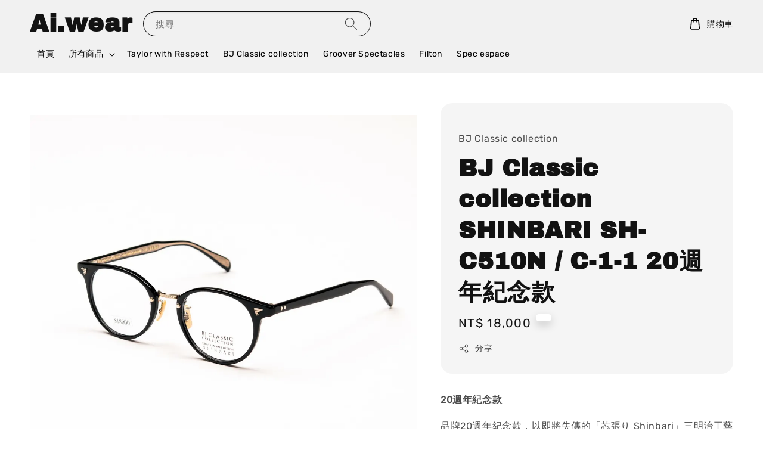

--- FILE ---
content_type: text/html; charset=UTF-8
request_url: https://aiwear.tw/products/bj-classic-collection-shinbari-sh-c510n-c-1-1-20%E9%80%B1%E5%B9%B4%E7%B4%80%E5%BF%B5%E6%AC%BE
body_size: 31664
content:
<!doctype html>
<!--[if lt IE 7]><html class="no-js lt-ie9 lt-ie8 lt-ie7" lang="en"> <![endif]-->
<!--[if IE 7]><html class="no-js lt-ie9 lt-ie8" lang="en"> <![endif]-->
<!--[if IE 8]><html class="no-js lt-ie9" lang="en"> <![endif]-->
<!--[if IE 9 ]><html class="ie9 no-js"> <![endif]-->
<!--[if (gt IE 9)|!(IE)]><!--> <html class="no-js"> <!--<![endif]-->
<head>

  <!-- Basic page needs ================================================== -->
  <meta charset="utf-8">
  <meta http-equiv="X-UA-Compatible" content="IE=edge,chrome=1">

  
  <link rel="icon" href="https://cdn.store-assets.com/s/1335122/f/12811566.png" />
  

  <!-- Title and description ================================================== -->
  <title>
  BJ Classic collection SHINBARI SH-C510N / C-1-1 20週年紀念款 &ndash; Ai.wear
  </title>

  
  <meta name="description" content="◍𝑷𝒓𝒐𝒅𝒖𝒄𝒕◍ BJ經典色系打造 使用經典框形打造時尚與耐用 由內而外透出雕花蕊心 兼具質感、美觀、獨特 ◍𝟐𝟎𝒕𝒉 𝑨𝑵𝑵𝑰𝑽𝑬𝑹𝑺𝑨𝑹𝒀◍ 品牌20週年紀念款，便以即將失傳的「 芯張 Shinbari 」 工藝結合賽璐路質感與雕花蕊芯，打造限量款的眼鏡系列，透過外露蕊芯， 將這份精湛工藝充分顯露，保留傳統製法並精進製鏡技術，將這份傳統工藝精髓透過眼鏡作品完整呈現！ ◈ 𝘔𝘰𝘥𝘦𝘭:𝘊𝘙𝘈𝘍𝘛𝘚𝘔𝘈𝘕 𝘌𝘋𝘐𝘛">
  

  <!-- Social meta ================================================== -->
  

  <meta property="og:type" content="product">
  <meta property="og:title" content="BJ Classic collection SHINBARI SH-C510N / C-1-1 20週年紀念款">
  <meta property="og:url" content="https://aiwear.easy.co/products/bj-classic-collection-shinbari-sh-c510n-c-1-1-20週年紀念款">
  
  <meta property="og:image" content="https://cdn.store-assets.com/s/1335122/i/66816619.jpeg?width=480&format=webp">
  <meta property="og:image:secure_url" content="https://cdn.store-assets.com/s/1335122/i/66816619.jpeg?width=480&format=webp">
  
  <meta property="og:image" content="https://cdn.store-assets.com/s/1335122/i/66816621.jpeg?width=480&format=webp">
  <meta property="og:image:secure_url" content="https://cdn.store-assets.com/s/1335122/i/66816621.jpeg?width=480&format=webp">
  
  <meta property="og:image" content="https://cdn.store-assets.com/s/1335122/i/66816620.jpeg?width=480&format=webp">
  <meta property="og:image:secure_url" content="https://cdn.store-assets.com/s/1335122/i/66816620.jpeg?width=480&format=webp">
  
  <meta property="og:price:amount" content="18000">
  <meta property="og:price:currency" content="TWD">


<meta property="og:description" content="◍𝑷𝒓𝒐𝒅𝒖𝒄𝒕◍ BJ經典色系打造 使用經典框形打造時尚與耐用 由內而外透出雕花蕊心 兼具質感、美觀、獨特 ◍𝟐𝟎𝒕𝒉 𝑨𝑵𝑵𝑰𝑽𝑬𝑹𝑺𝑨𝑹𝒀◍ 品牌20週年紀念款，便以即將失傳的「 芯張 Shinbari 」 工藝結合賽璐路質感與雕花蕊芯，打造限量款的眼鏡系列，透過外露蕊芯， 將這份精湛工藝充分顯露，保留傳統製法並精進製鏡技術，將這份傳統工藝精髓透過眼鏡作品完整呈現！ ◈ 𝘔𝘰𝘥𝘦𝘭:𝘊𝘙𝘈𝘍𝘛𝘚𝘔𝘈𝘕 𝘌𝘋𝘐𝘛">
<meta property="og:site_name" content="Ai.wear">



  <meta name="twitter:card" content="summary">



  <meta name="twitter:site" content="@">


  <meta name="twitter:title" content="BJ Classic collection SHINBARI SH-C510N / C-1-1 20週年紀念款">
  <meta name="twitter:description" content="20週年紀念款
品牌20週年紀念款，以即將失傳的「芯張り&amp;nbsp;Shinbari」三明治工藝結合賽璐路與雕花蕊芯，打造限量款的眼鏡系列，透過外露蕊芯，將這份精湛工法充分顯露，保留傳統製法並精進製鏡技術，將這份工藝精髓透過眼鏡作品完整呈現！
◈Model:CRAFTSMAN ESDITIOPN
NO.SHINBARI SH-C510N
Color:C-1-1

Size:48□21-145

M">
  <meta name="twitter:image" content="">
  <meta name="twitter:image:width" content="480">
  <meta name="twitter:image:height" content="480">




  <!-- Helpers ================================================== -->
  <link rel="canonical" href="https://aiwear.easy.co/products/bj-classic-collection-shinbari-sh-c510n-c-1-1-20週年紀念款">
  <meta name="viewport" content="width=device-width,initial-scale=1,maximum-scale=1">
  <meta name="theme-color" content="#121212">
  
  <script src="//ajax.googleapis.com/ajax/libs/jquery/1.11.0/jquery.min.js" type="text/javascript" ></script>
  
  <!-- Header hook for plugins ================================================== -->
  
<!-- ScriptTags -->
<script>window.__st={'p': 'product', 'cid': ''};</script><script src='/assets/events.js'></script><script>(function(){function asyncLoad(){var urls=['/assets/traffic.js?v=1'];for(var i=0;i<urls.length;i++){var s=document.createElement('script');s.type='text/javascript';s.async=true;s.src=urls[i];var x=document.getElementsByTagName('script')[0];x.parentNode.insertBefore(s, x);}}window.attachEvent ? window.attachEvent('onload', asyncLoad) : window.addEventListener('load', asyncLoad, false);})();</script>
<!-- /ScriptTags -->

  
  
  <script src="https://store-themes.easystore.co/1335122/themes/63057/assets/global.js?t=1765303338" defer="defer"></script>

  
  
  <script>
  (function(i,s,o,g,r,a,m){i['GoogleAnalyticsObject']=r;i[r]=i[r]||function(){
  (i[r].q=i[r].q||[]).push(arguments)},i[r].l=1*new Date();a=s.createElement(o),
  m=s.getElementsByTagName(o)[0];a.async=1;a.src=g;m.parentNode.insertBefore(a,m)
  })(window,document,'script','https://www.google-analytics.com/analytics.js','ga');

  ga('create', '', 'auto','myTracker');
  ga('myTracker.send', 'pageview');

  </script>
  
  <script src="/assets/storefront.js?id=914286bfa5e6419c67d1" type="text/javascript" ></script>
  

  <!-- CSS ================================================== -->
  <style>
      @font-face {
        font-family: 'Rubik';
        font-style: normal;
        font-weight: regular;
        src: local('Rubik regular'), local('Rubik-regular'), url(https://fonts.gstatic.com/s/rubik/v14/iJWZBXyIfDnIV5PNhY1KTN7Z-Yh-B4i1UE80V4bVkA.ttf) format('truetype');
      }

      @font-face {
        font-family: 'Archivo Black';
        font-style: normal;
        font-weight: regular;
        src: local('Archivo Black regular'), local('Archivo Black-regular'), url(https://fonts.gstatic.com/s/archivoblack/v10/HTxqL289NzCGg4MzN6KJ7eW6OYuP_x7yx3A.ttf) format('truetype');
      }

      :root {
        --font-body-family: 'Rubik', sans-serif;
        --font-body-style: normal;
        --font-body-weight: 300;

        --font-heading-family: 'Archivo Black', sans-serif;
        --font-heading-style: normal;
        --font-heading-weight: 700;

        --color-heading-text: 18,18,18;
        --color-base-text: 18,18,18;
        --color-base-background-1: 255,255,255;
        --color-base-background-2: 255,255,255;
        
        --color-base-solid-button-labels: 255,255,255;
        --color-base-outline-button-labels: 18,18,18;
        
        --color-base-accent-1: 18,18,18;
        --color-base-accent-2: 18,18,18;
        --payment-terms-background-color: 255,255,255;

        --gradient-base-background-1: 255,255,255;
        --gradient-base-background-2: 255,255,255;
        --gradient-base-accent-1: 18,18,18;
        --gradient-base-accent-2: 18,18,18;

        --page-width: 145rem;
      }

      *,
      *::before,
      *::after {
        box-sizing: inherit;
      }

      html {
        box-sizing: border-box;
        font-size: 62.5%;
        height: 100%;
      }

      body {
        display: grid;
        grid-template-rows: auto auto 1fr auto;
        grid-template-columns: 100%;
        min-height: 100%;
        margin: 0;
        font-size: 1.5rem;
        letter-spacing: 0.06rem;
        line-height: 1.8;
        font-family: var(--font-body-family);
        font-style: var(--font-body-style);
        font-weight: var(--font-body-weight);
        
      }

      @media screen and (min-width: 750px) {
        body {
          font-size: 1.6rem;
        }
      }
   </style>
  
  <link href="https://store-themes.easystore.co/1335122/themes/63057/assets/base.css?t=1765303338" rel="stylesheet" type="text/css" media="screen" />

  
  

  <script>document.documentElement.className = document.documentElement.className.replace('no-js', 'js');</script>
</head>

<body id="bj-classic-collection-shinbari-sh-c510n---c-1-1-20---------------" class="template-product" >
	
  
<!-- Snippet:global/body_start: Console Extension -->
<div id='es_console' style='display: none;'>1335122</div>
<!-- /Snippet -->

	
 	<style>
  header {
    --logo-width: 120px;
  }
  .header-wrapper,
  .header-wrapper .list-menu--disclosure,
  .header-wrapper .search-modal{
    background-color: #F1F1F1;
  }
  .header-wrapper .search-modal .field__input{
    background-color: rgb(var(--color-background));
  }
  .header-wrapper summary .icon-caret,
  .header-wrapper .header__menu-item a,
  .header-wrapper .list-menu__item,
  .header-wrapper .link--text{
    color: #000000;
  }
  
  .search-modal__form{
    position: relative;
  }
  
  .dropdown {
    display: none;
    position: absolute;
    top: 100%;
    left: 0;
    width: 100%;
    padding: 5px 0;
    background-color: #fff;
    color:#000;
    z-index: 1000;
    border-bottom-left-radius: 15px;
    border-bottom-right-radius: 15px;
    border: 1px solid rgba(var(--color-foreground), 1);
    border-top: none;
    overflow-x: hidden;
    overflow-y: auto;
    max-height: 350px;
  }
  
  .dropdown-item {
    padding: 0.4rem 2rem;
    cursor: pointer;
    line-height: 1.4;
    overflow: hidden;
    text-overflow: ellipsis;
    white-space: nowrap;
  }
  
  .dropdown-item:hover{
    background-color: #f3f3f3;
  }
  
  .search__input.is-focus{
    border-radius: 15px;
    border-bottom-left-radius: 0;
    border-bottom-right-radius: 0;
    border: 1px solid rgba(var(--color-foreground), 1);
    border-bottom: none;
    box-shadow: none;
  }
  
  .clear-all {
    text-align: right;
    padding: 0 2rem 0.2rem;
    line-height: 1;
    font-size: 70%;
    margin-bottom: -2px;
  }
  
  .clear-all:hover{
    background-color: #fff;
  }
  
  .search-input-focus .easystore-section-header-hidden{
    transform: none;
  }
  .referral-notification {
    position: absolute;
    top: 100%;
    right: 0;
    background: white;
    border: 1px solid #e0e0e0;
    border-radius: 8px;
    box-shadow: 0 4px 12px rgba(0, 0, 0, 0.15);
    width: 280px;
    z-index: 1000;
    padding: 16px;
    margin-top: 8px;
    font-size: 14px;
    line-height: 1.4;
  }
  
  .referral-notification::before {
    content: '';
    position: absolute;
    top: -8px;
    right: 20px;
    width: 0;
    height: 0;
    border-left: 8px solid transparent;
    border-right: 8px solid transparent;
    border-bottom: 8px solid white;
  }
  
  .referral-notification::after {
    content: '';
    position: absolute;
    top: -9px;
    right: 20px;
    width: 0;
    height: 0;
    border-left: 8px solid transparent;
    border-right: 8px solid transparent;
    border-bottom: 8px solid #e0e0e0;
  }
  
  .referral-notification h4 {
    margin: 0 0 8px 0;
    color: #2196F3;
    font-size: 16px;
    font-weight: 600;
  }
  
  .referral-notification p {
    margin: 0 0 12px 0;
    color: #666;
  }
  
  .referral-notification .referral-code {
    background: #f5f5f5;
    padding: 8px;
    border-radius: 4px;
    font-family: monospace;
    font-size: 13px;
    text-align: center;
    margin: 8px 0;
    border: 1px solid #ddd;
  }
  
  .referral-notification .close-btn {
    position: absolute;
    top: 8px;
    right: 8px;
    background: none;
    border: none;
    font-size: 18px;
    color: #999;
    cursor: pointer;
    padding: 0;
    width: 20px;
    height: 20px;
    line-height: 1;
  }
  
  .referral-notification .close-btn:hover {
    color: #333;
  }
  
  .referral-notification .action-btn {
    background: #2196F3;
    color: white;
    border: none;
    padding: 8px 16px;
    border-radius: 4px;
    cursor: pointer;
    font-size: 12px;
    margin-right: 8px;
    margin-top: 8px;
  }
  
  .referral-notification .action-btn:hover {
    background: #1976D2;
  }
  
  .referral-notification .dismiss-btn {
    background: transparent;
    color: #666;
    border: 1px solid #ddd;
    padding: 8px 16px;
    border-radius: 4px;
    cursor: pointer;
    font-size: 12px;
    margin-top: 8px;
  }
  
  .referral-notification .dismiss-btn:hover {
    background: #f5f5f5;
  }
  .referral-modal__dialog {
    transform: translate(-50%, 0);
    transition: transform var(--duration-default) ease, visibility 0s;
    z-index: 10000;
    position: fixed;
    top: 20vh;
    left: 50%;
    width: 100%;
    max-width: 350px;
    box-shadow: 0 4px 12px rgba(0, 0, 0, 0.15);
    border-radius: 12px;
    background-color: #fff;
    color: #000;
    padding: 20px;
    text-align: center;
  }

  .modal-overlay.referral-modal-overlay {
    position: fixed;
    top: 0;
    left: 0;
    width: 100%;
    height: 100%;
    background-color: rgba(0, 0, 0, 0.7);
    z-index: 2001;
    display: block;
    opacity: 1;
    transition: opacity var(--duration-default) ease, visibility 0s;
  }
</style>

<link rel="preload" href="https://store-themes.easystore.co/1335122/themes/63057/assets/section-header.css?t=1765303338" as="style" onload="this.onload=null;this.rel='stylesheet'">
<link rel="preload" href="https://store-themes.easystore.co/1335122/themes/63057/assets/component-list-menu.css?t=1765303338" as="style" onload="this.onload=null;this.rel='stylesheet'">
<link rel="preload" href="https://store-themes.easystore.co/1335122/themes/63057/assets/component-menu-drawer.css?t=1765303338" as="style" onload="this.onload=null;this.rel='stylesheet'">
<link rel="preload" href="https://store-themes.easystore.co/1335122/themes/63057/assets/component-cart-notification.css?v1.1?t=1765303338" as="style" onload="this.onload=null;this.rel='stylesheet'">

<script src="https://store-themes.easystore.co/1335122/themes/63057/assets/cart-notification.js?t=1765303338" defer="defer"></script>
<script src="https://store-themes.easystore.co/1335122/themes/63057/assets/details-modal.js?t=1765303338" defer="defer"></script>

<svg xmlns="http://www.w3.org/2000/svg" class="hidden">
  <symbol id="icon-search" viewbox="0 0 18 19" fill="none">
    <path fill-rule="evenodd" clip-rule="evenodd" d="M11.03 11.68A5.784 5.784 0 112.85 3.5a5.784 5.784 0 018.18 8.18zm.26 1.12a6.78 6.78 0 11.72-.7l5.4 5.4a.5.5 0 11-.71.7l-5.41-5.4z" fill="currentColor"/>
  </symbol>

  <symbol id="icon-close" class="icon icon-close" fill="none" viewBox="0 0 18 17">
    <path d="M.865 15.978a.5.5 0 00.707.707l7.433-7.431 7.579 7.282a.501.501 0 00.846-.37.5.5 0 00-.153-.351L9.712 8.546l7.417-7.416a.5.5 0 10-.707-.708L8.991 7.853 1.413.573a.5.5 0 10-.693.72l7.563 7.268-7.418 7.417z" fill="currentColor">
  </symbol>
</svg>


<div id="easystore-section-header">
  <sticky-header class="header-wrapper header-wrapper--border-bottom">
    <header class="header header--middle-left page-width header--has-menu" itemscope itemtype="http://schema.org/Organization">
      <header-drawer data-breakpoint="tablet">
        <details class="menu-drawer-container menu-opening">
          <summary class="header__icon header__icon--menu header__icon--summary link link--text focus-inset" aria-label="Menu" role="button" aria-expanded="true" aria-controls="menu-drawer">
            <span>
              


    <svg class="icon icon-hamburger " data-name="Layer 1" xmlns="http://www.w3.org/2000/svg" viewBox="0 0 600 600"><path d="M32.5,65h535a25,25,0,0,0,0-50H32.5a25,25,0,0,0,0,50Z" fill="currentColor"/><path d="M567.5,275H32.5a25,25,0,0,0,0,50h535a25,25,0,0,0,0-50Z" fill="currentColor"/><path d="M567.5,535H32.5a25,25,0,0,0,0,50h535a25,25,0,0,0,0-50Z" fill="currentColor"/></svg>

  

              


    <svg class="icon icon-close " data-name="Layer 1" xmlns="http://www.w3.org/2000/svg" viewBox="0 0 600 600"><path d="M335.36,300,581.87,53.48a25,25,0,0,0-35.35-35.35L300,264.64,53.48,18.13A25,25,0,0,0,18.13,53.48L264.64,300,18.13,546.52a25,25,0,0,0,35.35,35.35L300,335.36,546.52,581.87a25,25,0,0,0,35.35-35.35Z" fill="currentColor"/></svg>

  

            </span>
          </summary>
          <div id="menu-drawer" class="menu-drawer motion-reduce" tabindex="-1">
            <div class="menu-drawer__inner-container">
              <div class="menu-drawer__navigation-container">
                <nav class="menu-drawer__navigation">
                  <ul class="menu-drawer__menu list-menu" role="list">
                    
                    
                      
                        <li>
                          <a href="/"  class="menu-drawer__menu-item list-menu__item link link--text focus-inset">
                            首頁
                          </a>
                        </li>
                      
                    
                    
                      
                        
                        <li>
                          <details>
                                <summary class="menu-drawer__menu-item list-menu__item link link--text focus-inset" role="button" aria-expanded="false" aria-controls="link-Bags">
                                  <a href="/collections/all"  class="link--text list-menu__item menu-drawer__menu-item">
                                    所有商品
                                  </a>
                                  


    <svg class="icon icon-arrow " data-name="Layer 1" xmlns="http://www.w3.org/2000/svg" viewBox="0 0 600 339.56"><path d="M31.06,196.67H504l-88.56,88.56a26.89,26.89,0,1,0,38,38L588,188.79a26.89,26.89,0,0,0,0-38L453.49,16.29a26.89,26.89,0,0,0-38,38L504,142.88H31.06a26.9,26.9,0,0,0,0,53.79Z" fill="currentColor"/></svg>

  

                                  


    <svg aria-hidden="true" focusable="false" role="presentation" class="icon icon-caret " viewBox="0 0 10 6">
      <path fill-rule="evenodd" clip-rule="evenodd" d="M9.354.646a.5.5 0 00-.708 0L5 4.293 1.354.646a.5.5 0 00-.708.708l4 4a.5.5 0 00.708 0l4-4a.5.5 0 000-.708z" fill="currentColor"></path>
    </svg>

  

                                </summary>
                                <div class="menu-drawer__submenu motion-reduce" tabindex="-1">
                                  <div class="menu-drawer__inner-submenu">
                                    <button class="menu-drawer__close-button link link--text focus-inset" aria-expanded="true">
                                      


    <svg class="icon icon-arrow " data-name="Layer 1" xmlns="http://www.w3.org/2000/svg" viewBox="0 0 600 339.56"><path d="M31.06,196.67H504l-88.56,88.56a26.89,26.89,0,1,0,38,38L588,188.79a26.89,26.89,0,0,0,0-38L453.49,16.29a26.89,26.89,0,0,0-38,38L504,142.88H31.06a26.9,26.9,0,0,0,0,53.79Z" fill="currentColor"/></svg>

  

                                      所有商品
                                    </button>
                                    <ul class="menu-drawer__menu list-menu" role="list" tabindex="-1">
                                      
                                        
                                        
                                          <li>
                                            <a href="/collections/新品推薦"  class="menu-drawer__menu-item link link--text list-menu__item focus-inset">
                                              Taylor with Respect
                                            </a>
                                          </li>
                                        
                                      
                                        
                                        
                                          <li>
                                            <a href="/collections/人氣推薦"  class="menu-drawer__menu-item link link--text list-menu__item focus-inset">
                                              BJ Classic collection
                                            </a>
                                          </li>
                                        
                                      
                                        
                                        
                                          <li>
                                            <a href="/collections/groover-spectacles"  class="menu-drawer__menu-item link link--text list-menu__item focus-inset">
                                              Groover Spectacles
                                            </a>
                                          </li>
                                        
                                      
                                        
                                        
                                          <li>
                                            <a href="/collections/filton"  class="menu-drawer__menu-item link link--text list-menu__item focus-inset">
                                              Filton
                                            </a>
                                          </li>
                                        
                                      
                                        
                                        
                                          <li>
                                            <a href="/collections/spec-espace"  class="menu-drawer__menu-item link link--text list-menu__item focus-inset">
                                              Spec espace
                                            </a>
                                          </li>
                                        
                                      
                                      
                                    </ul>
                                  </div>
                                </div>
                          </details>
                        </li>
                      
                    
                    
                      
                        <li>
                          <a href="/collections/新品推薦"  class="menu-drawer__menu-item list-menu__item link link--text focus-inset">
                            Taylor with Respect
                          </a>
                        </li>
                      
                    
                    
                      
                        <li>
                          <a href="/collections/人氣推薦"  class="menu-drawer__menu-item list-menu__item link link--text focus-inset">
                            BJ Classic collection
                          </a>
                        </li>
                      
                    
                    
                      
                        <li>
                          <a href="/collections/groover-spectacles"  class="menu-drawer__menu-item list-menu__item link link--text focus-inset">
                            Groover Spectacles
                          </a>
                        </li>
                      
                    
                    
                      
                        <li>
                          <a href="/collections/filton"  class="menu-drawer__menu-item list-menu__item link link--text focus-inset">
                            Filton
                          </a>
                        </li>
                      
                    
                    
                      
                        <li>
                          <a href="/collections/spec-espace"  class="menu-drawer__menu-item list-menu__item link link--text focus-inset">
                            Spec espace
                          </a>
                        </li>
                      
                    
                  </ul>
                </nav>

                <div class="menu-drawer__utility-links">

                  




                  
                </div>
              </div>
            </div>
          </div>
        </details>
      </header-drawer>
  
      
        <h1 class="header__heading">
          Ai.wear
        </h1>
      

      
      <div class="header__search-input" tabindex="-1">
        <form action="/search" method="get" role="search" class="search search-modal__form">
          <div class="field">
            <input class="search__input field__input" 
              id="Search-In-Modal"
              type="search"
              name="q"
              value=""
              placeholder="搜尋"
              autocomplete="off"
            >
            <label class="field__label" for="Search-In-Modal">搜尋</label>
            <div class="dropdown" id="searchDropdown"></div>
            <input type="hidden" name="search_history" class="hidden_search_history">
            <input type="hidden" name="options[prefix]" value="last">
            <button class="search__button field__button" aria-label="搜尋">
              <svg class="icon icon-search" aria-hidden="true" focusable="false" role="presentation">
                <use href="#icon-search">
              </svg>
            </button> 
          </div>
        </form>
      </div>
      

      <nav class="header__inline-menu">
        <ul class="list-menu list-menu--inline" role="list">
          
            
              
                <li>
                  <a href="/"  class="header__menu-item header__menu-item list-menu__item link link--text focus-inset">
                    首頁
                  </a>
                </li>
              
            
            
              
                
                <li>
                  <details-disclosure>
                    <details>
                      <summary class="header__menu-item list-menu__item link focus-inset">
                        <a href="/collections/all"  >所有商品</a>
                        


    <svg aria-hidden="true" focusable="false" role="presentation" class="icon icon-caret " viewBox="0 0 10 6">
      <path fill-rule="evenodd" clip-rule="evenodd" d="M9.354.646a.5.5 0 00-.708 0L5 4.293 1.354.646a.5.5 0 00-.708.708l4 4a.5.5 0 00.708 0l4-4a.5.5 0 000-.708z" fill="currentColor"></path>
    </svg>

  

                      </summary>
                      <ul class="header__submenu list-menu list-menu--disclosure caption-large motion-reduce" role="list" tabindex="-1">
                        
                        
                        
                          
                            
                            <li>
                              <a href="/collections/新品推薦"  class="header__menu-item list-menu__item link link--text focus-inset caption-large">
                                Taylor with Respect
                              </a>
                            </li>
                          
                        
                        
                          
                            
                            <li>
                              <a href="/collections/人氣推薦"  class="header__menu-item list-menu__item link link--text focus-inset caption-large">
                                BJ Classic collection
                              </a>
                            </li>
                          
                        
                        
                          
                            
                            <li>
                              <a href="/collections/groover-spectacles"  class="header__menu-item list-menu__item link link--text focus-inset caption-large">
                                Groover Spectacles
                              </a>
                            </li>
                          
                        
                        
                          
                            
                            <li>
                              <a href="/collections/filton"  class="header__menu-item list-menu__item link link--text focus-inset caption-large">
                                Filton
                              </a>
                            </li>
                          
                        
                        
                          
                            
                            <li>
                              <a href="/collections/spec-espace"  class="header__menu-item list-menu__item link link--text focus-inset caption-large">
                                Spec espace
                              </a>
                            </li>
                          
                        
                      </ul>
                    </details>
                  </details-disclosure>
                </li>
              
            
            
              
                <li>
                  <a href="/collections/新品推薦"  class="header__menu-item header__menu-item list-menu__item link link--text focus-inset">
                    Taylor with Respect
                  </a>
                </li>
              
            
            
              
                <li>
                  <a href="/collections/人氣推薦"  class="header__menu-item header__menu-item list-menu__item link link--text focus-inset">
                    BJ Classic collection
                  </a>
                </li>
              
            
            
              
                <li>
                  <a href="/collections/groover-spectacles"  class="header__menu-item header__menu-item list-menu__item link link--text focus-inset">
                    Groover Spectacles
                  </a>
                </li>
              
            
            
              
                <li>
                  <a href="/collections/filton"  class="header__menu-item header__menu-item list-menu__item link link--text focus-inset">
                    Filton
                  </a>
                </li>
              
            
            
              
                <li>
                  <a href="/collections/spec-espace"  class="header__menu-item header__menu-item list-menu__item link link--text focus-inset">
                    Spec espace
                  </a>
                </li>
              
            
            
            
        </ul>
      </nav>
      <div class="header__icons">

        
        	<div class="header__icon header__icon--account link link--text focus-inset small-hide medium-hide">
            
          </div>
        

        <a href="/cart" class="header__icon link link--text focus-inset" id="cart-icon-bubble">
          <span class="header__icon--cart">
            


    <svg class="icon icon-cart-empty " data-name="Layer 1" xmlns="http://www.w3.org/2000/svg" viewBox="0 0 496.56 600"><path d="M453.52,128.63a25,25,0,0,0-24.91-22.8H364.72a117.48,117.48,0,0,0-232.89,0H67.94A25,25,0,0,0,43,128.63L8.8,515.21a72.11,72.11,0,0,0,19.05,55.6,79,79,0,0,0,58.22,25.3H410.49a79,79,0,0,0,58.22-25.3,72.11,72.11,0,0,0,19.05-55.6ZM248.28,53.89a67.58,67.58,0,0,1,65.65,51.94H182.63A67.57,67.57,0,0,1,248.28,53.89ZM431.83,537.05a28.85,28.85,0,0,1-21.34,9.06H86.07a28.85,28.85,0,0,1-21.34-9.06,22.69,22.69,0,0,1-6.13-17.43L90.82,155.83h40v51.23a25,25,0,0,0,50,0V155.83h135v51.23a25,25,0,0,0,50,0V155.83h40L438,519.62A22.68,22.68,0,0,1,431.83,537.05Z" fill="currentColor"/></svg>

  

            <div class="cart-count-bubble hidden">
              <span aria-hidden="true" class="js-content-cart-count">0</span>
            </div>
          </span>
          <span class="header__link-label medium-hide small-hide">
            購物車
          </span>
        </a>

        
        
      </div>
    </header>
  </sticky-header>
  
<cart-notification>
  <div class="cart-notification-wrapper page-width color-background-1">
    <div id="cart-notification" class="cart-notification focus-inset" aria-modal="true" aria-label="已加入購物車" role="dialog" tabindex="-1">
      <div class="cart-notification__header">
        <h2 class="cart-notification__heading caption-large">


    <svg class="icon icon-checkmark color-foreground-text " aria-hidden="true" focusable="false" xmlns="http://www.w3.org/2000/svg" viewBox="0 0 12 9" fill="none">
      <path fill-rule="evenodd" clip-rule="evenodd" d="M11.35.643a.5.5 0 01.006.707l-6.77 6.886a.5.5 0 01-.719-.006L.638 4.845a.5.5 0 11.724-.69l2.872 3.011 6.41-6.517a.5.5 0 01.707-.006h-.001z" fill="currentColor"></path>
    </svg>

  
 已加入購物車</h2>
        <button type="button" class="cart-notification__close modal__close-button link link--text focus-inset" aria-label="accessibility.close">
          


    <svg class="icon icon-close " data-name="Layer 1" xmlns="http://www.w3.org/2000/svg" viewBox="0 0 600 600"><path d="M335.36,300,581.87,53.48a25,25,0,0,0-35.35-35.35L300,264.64,53.48,18.13A25,25,0,0,0,18.13,53.48L264.64,300,18.13,546.52a25,25,0,0,0,35.35,35.35L300,335.36,546.52,581.87a25,25,0,0,0,35.35-35.35Z" fill="currentColor"/></svg>

  

        </button>
      </div>
      <div id="cart-notification-product" class="cart-notification-product"></div>
      <div class="cart-notification__links">
        <a href="/cart" id="cart-notification-button" class="button button--secondary button--full-width">查看購物車 (<span class="js-content-cart-count">0</span>)</a>
        <form action="/cart" method="post" id="cart-notification-form">
          <input type="hidden" name="_token" value="HjZR4HqxbM03BRHeMkEpBrocXAyezrNYje8S5wRQ">
          <input type="hidden" name="current_currency" value="">
          <button class="button button--primary button--full-width" name="checkout" value="true">結帳</button>
        </form>
        <button type="button" class="link button-label">繼續購物</button>
      </div>
    </div>
  </div>
</cart-notification>
<style>
  .cart-notification {
     display: none;
  }
</style>
<script>
document.getElementById('cart-notification-form').addEventListener('submit',(event)=>{
  if(event.submitter) event.submitter.classList.add('loading');
})

</script>

</div>


<script>

  class StickyHeader extends HTMLElement {
    constructor() {
      super();
    }

    connectedCallback() {
      this.header = document.getElementById('easystore-section-header');
      this.headerBounds = {};
      this.currentScrollTop = 0;
      this.preventReveal = false;

      this.onScrollHandler = this.onScroll.bind(this);
      this.hideHeaderOnScrollUp = () => this.preventReveal = true;

      this.addEventListener('preventHeaderReveal', this.hideHeaderOnScrollUp);
      window.addEventListener('scroll', this.onScrollHandler, false);

      this.createObserver();
    }

    disconnectedCallback() {
      this.removeEventListener('preventHeaderReveal', this.hideHeaderOnScrollUp);
      window.removeEventListener('scroll', this.onScrollHandler);
    }

    createObserver() {
      let observer = new IntersectionObserver((entries, observer) => {
        this.headerBounds = entries[0].intersectionRect;
        observer.disconnect();
      });

      observer.observe(this.header);
    }

    onScroll() {
      const scrollTop = window.pageYOffset || document.documentElement.scrollTop;

      if (scrollTop > this.currentScrollTop && scrollTop > this.headerBounds.bottom) {
        requestAnimationFrame(this.hide.bind(this));
      } else if (scrollTop < this.currentScrollTop && scrollTop > this.headerBounds.bottom) {
        if (!this.preventReveal) {
          requestAnimationFrame(this.reveal.bind(this));
        } else {
          window.clearTimeout(this.isScrolling);

          this.isScrolling = setTimeout(() => {
            this.preventReveal = false;
          }, 66);

          requestAnimationFrame(this.hide.bind(this));
        }
      } else if (scrollTop <= this.headerBounds.top) {
        requestAnimationFrame(this.reset.bind(this));
      }


      this.currentScrollTop = scrollTop;
    }

    hide() {
      this.header.classList.add('easystore-section-header-hidden', 'easystore-section-header-sticky');
      this.closeMenuDisclosure();
      // this.closeSearchModal();
    }

    reveal() {
      this.header.classList.add('easystore-section-header-sticky', 'animate');
      this.header.classList.remove('easystore-section-header-hidden');
    }

    reset() {
      this.header.classList.remove('easystore-section-header-hidden', 'easystore-section-header-sticky', 'animate');
    }

    closeMenuDisclosure() {
      this.disclosures = this.disclosures || this.header.querySelectorAll('details-disclosure');
      this.disclosures.forEach(disclosure => disclosure.close());
    }

    // closeSearchModal() {
    //   this.searchModal = this.searchModal || this.header.querySelector('details-modal');
    //   this.searchModal.close(false);
    // }
  }

  customElements.define('sticky-header', StickyHeader);

  
  class DetailsDisclosure extends HTMLElement{
    constructor() {
      super();
      this.mainDetailsToggle = this.querySelector('details');
      // this.mainDetailsToggle.addEventListener('focusout', this.onFocusOut.bind(this));
      this.mainDetailsToggle.addEventListener('mouseover', this.open.bind(this));
      this.mainDetailsToggle.addEventListener('mouseleave', this.close.bind(this));
    }

    onFocusOut() {
      setTimeout(() => {
        if (!this.contains(document.activeElement)) this.close();
      })
    }

    open() {
      this.mainDetailsToggle.setAttribute('open',1)
    }

    close() {
      this.mainDetailsToggle.removeAttribute('open')
    }
  }

  customElements.define('details-disclosure', DetailsDisclosure);

  function clearAll() {
    localStorage.removeItem('searchHistory'); 
    
    var customer = "";
    if(customer) {
      // Your logic to clear all data or call an endpoint
      fetch('/account/search_histories', {
          method: 'DELETE',
          headers: {
            "Content-Type": "application/json",
            "X-Requested-With": "XMLHttpRequest"
          },
          body: JSON.stringify({
            _token: "HjZR4HqxbM03BRHeMkEpBrocXAyezrNYje8S5wRQ"
          }),
      })
      .then(response => response.json())
    }
  }
  // End - delete search history from local storage
  
  // search history dropdown  
  var searchInputs = document.querySelectorAll('.search__input');
  
  if(searchInputs.length > 0) {
    
    searchInputs.forEach((searchInput)=> {
    
      searchInput.addEventListener('focus', function() {
        var searchDropdown = searchInput.closest('form').querySelector('#searchDropdown');
        searchDropdown.innerHTML = ''; // Clear existing items
  
        // retrieve data from local storage
        var searchHistoryData = JSON.parse(localStorage.getItem('searchHistory')) || [];
  
        // Convert JSON to string
        var search_history_json = JSON.stringify(searchHistoryData);
  
        // Set the value of the hidden input
        searchInput.closest('form').querySelector(".hidden_search_history").value = search_history_json;
  
        // create dropdown items
        var clearAllItem = document.createElement('div');
        clearAllItem.className = 'dropdown-item clear-all';
        clearAllItem.textContent = 'Clear';
        clearAllItem.addEventListener('click', function() {
          clearAll();
          searchDropdown.style.display = 'none';
          searchInput.classList.remove('is-focus');
        });
        searchDropdown.appendChild(clearAllItem);
  
        // create dropdown items
        searchHistoryData.forEach(function(item) {
          var dropdownItem = document.createElement('div');
          dropdownItem.className = 'dropdown-item';
          dropdownItem.textContent = item.term;
          dropdownItem.addEventListener('click', function() {
            searchInput.value = item.term;
            searchInput.closest('form').submit();
            searchDropdown.style.display = 'none';
          });
          searchDropdown.appendChild(dropdownItem);
        });
  
        if(searchHistoryData.length > 0){
          // display the dropdown
          searchInput.classList.add('is-focus');
          document.body.classList.add('search-input-focus');
          searchDropdown.style.display = 'block';
        }
      });
  
      searchInput.addEventListener("focusout", (event) => {
        var searchDropdown = searchInput.closest('form').querySelector('#searchDropdown');
        searchInput.classList.remove('is-focus');
        searchDropdown.classList.add('transparent');
        setTimeout(()=>{
          searchDropdown.style.display = 'none';
          searchDropdown.classList.remove('transparent');
          document.body.classList.remove('search-input-focus');
        }, 400);
      });
    })
  }
  // End - search history dropdown

  // referral notification popup
  const referralMessageTemplate = '您的好友送您 __CURRENCY_CODE__ __CREDIT_AMOUNT__ 回饋金！立即註冊領取。';
  const shopCurrency = 'NT$';

  function getCookie(name) {
    const value = `; ${document.cookie}`;
    const parts = value.split(`; ${name}=`);
    if (parts.length === 2) return parts.pop().split(';').shift();
    return null;
  }

  function removeCookie(name) {
    document.cookie = `${name}=; expires=Thu, 01 Jan 1970 00:00:00 UTC; path=/;`;
  }

  function showReferralNotification() {
    const referralCode = getCookie('customer_referral_code');
    
    
    const customerReferralCode = null;
    
    
    const activeReferralCode = referralCode || customerReferralCode;
    const referralData = JSON.parse(localStorage.getItem('referral_notification_data')) || {};
    
    if (referralData.timestamp && referralData.expirationDays) {
      const expirationTime = referralData.timestamp + (referralData.expirationDays * 24 * 60 * 60 * 1000);
      if (Date.now() > expirationTime) {
        localStorage.removeItem('referral_notification_data');
        return;
      }
    }
    
    if (referralData.dismissed) return;
    
    if (activeReferralCode) {
      if (referralData.creditAmount) {
        displayReferralNotification(referralData.creditAmount);
      } else {
        fetchReferralCampaignData(activeReferralCode);
      }
    }
  }
    
  function fetchReferralCampaignData(referralCode) {
    fetch(`/customer/referral_program/campaigns/${referralCode}`)
      .then(response => {
        if (!response.ok) {
          throw new Error('Network response was not ok');
        }
        return response.json();
      })
      .then(data => {
        let refereeCreditAmount = null;
        if (data.data.campaign && data.data.campaign.referral_rules) {
          const refereeRule = data.data.campaign.referral_rules.find(rule => 
            rule.target_type === 'referee' && 
            rule.event_name === 'customer/create' && 
            rule.entitlement && 
            rule.entitlement.type === 'credit'
          );
          
          if (refereeRule) {
            refereeCreditAmount = refereeRule.entitlement.amount;
          }
        }
        
        const referralData = JSON.parse(localStorage.getItem('referral_notification_data')) || {};
        referralData.creditAmount = refereeCreditAmount;
        referralData.dismissed = referralData.dismissed || false;
        referralData.timestamp = Date.now();
        referralData.expirationDays = 3;
        localStorage.setItem('referral_notification_data', JSON.stringify(referralData));
        
        displayReferralNotification(refereeCreditAmount);
      })
      .catch(error => {
        removeCookie('customer_referral_code');
      });
  }
    
  function displayReferralNotification(creditAmount = null) {
    const isMobile = innerWidth <= 749;
    
    if (isMobile) {
      const mobileModal = document.querySelector('#referralMobileModal details');
      const mobileMessageElement = document.getElementById('referralSignupMessageMobile');
      
      if (mobileModal && mobileMessageElement) {
        if (creditAmount) {
          const finalMessage = referralMessageTemplate
            .replace('__CREDIT_AMOUNT__', creditAmount)
            .replace('__CURRENCY_CODE__', shopCurrency);
          
          mobileMessageElement.textContent = finalMessage;
        }
        
        mobileModal.setAttribute('open', '');
      }
    } else {
      const notification = document.getElementById('referralNotification');
      
      if (notification) {
        if (creditAmount) {
          const messageElement = document.getElementById('referralSignupMessage');
          if (messageElement) {
            const finalMessage = referralMessageTemplate
              .replace('__CREDIT_AMOUNT__', creditAmount)
              .replace('__CURRENCY_CODE__', shopCurrency);
            
            messageElement.textContent = finalMessage;
          }
        }
        
        notification.style.display = 'block';
      }
    }
  }

  showReferralNotification();

  addEventListener('beforeunload', function() {
    const referralData = JSON.parse(localStorage.getItem('referral_notification_data')) || {};
    
    if (referralData.creditAmount !== undefined) {
      referralData.creditAmount = null;
      localStorage.setItem('referral_notification_data', JSON.stringify(referralData));
    }
  });

  function closeReferralNotification() {
    const notification = document.getElementById('referralNotification');
    if (notification) {
      notification.style.display = 'none';
    }
  }

  function dismissReferralNotification() {
    const referralData = JSON.parse(localStorage.getItem('referral_notification_data')) || {};
    
    referralData.dismissed = true;
    referralData.timestamp = referralData.timestamp || Date.now();
    referralData.expirationDays = referralData.expirationDays || 3;
    
    localStorage.setItem('referral_notification_data', JSON.stringify(referralData));
    
    closeReferralNotification();
  }

  function goToSignupPage() {
    location.href = '/account/register';
    dismissReferralNotification();
  }

  function closeMobileReferralModal() {
    const mobileModal = document.querySelector('#referralMobileModal details');
    if (mobileModal) {
      mobileModal.removeAttribute('open');
    }
    
    const referralData = JSON.parse(localStorage.getItem('referral_notification_data')) || {};
    referralData.dismissed = true;
    referralData.timestamp = referralData.timestamp || Date.now();
    referralData.expirationDays = referralData.expirationDays || 3;
    localStorage.setItem('referral_notification_data', JSON.stringify(referralData));
  }

  function goToSignupPageFromMobile() {
    location.href = '/account/register';
    closeMobileReferralModal();
  }
  // End - referral notification popup
</script>


  <main id="MainContent" class="content-for-layout focus-none" role="main" tabindex="-1">
    
    
<!-- <link href="https://store-themes.easystore.co/1335122/themes/63057/assets/component-rte.css?t=1765303338" rel="stylesheet" type="text/css" media="screen" /> -->
<link rel="preload" href="https://store-themes.easystore.co/1335122/themes/63057/assets/section-main-product.css?t=1765303338" as="style" onload="this.onload=null;this.rel='stylesheet'">
<link rel="preload" href="https://store-themes.easystore.co/1335122/themes/63057/assets/component-price.css?t=1765303338" as="style" onload="this.onload=null;this.rel='stylesheet'">

<style>
  .product-wrapper_color{
    background-color: rgba(245, 245, 245, 1);
    padding: 30px;
    border-radius: 20px;
  }
  .product-card-wrapper{
    background-color: rgba(245, 245, 245, 1);
  }
</style>

<link rel="preload" href="https://store-themes.easystore.co/1335122/themes/63057/assets/component-slider.css?t=1765303338" as="style" onload="this.onload=null;this.rel='stylesheet'">
<script src="https://store-themes.easystore.co/1335122/themes/63057/assets/product-form.js?t=1765303338" defer="defer"></script>


<section class="product-section page-width spaced-section">
  
  <div class="product grid grid--1-col grid--2-col-tablet">
    
    
      <div class="grid__item product__media-wrapper">
        <div class="image-modal-wrapper">
          <slider-component class="slider-mobile-gutter slider-component">
            <ul id="main-image-wrapper" class="product__media-list grid grid--peek list-unstyled slider slider--mobile" role="list">
              
                <li id="image-item-66816619" class="product__media-item grid__item slider__slide d-flex flex-align-center" data-image-id="66816619">
                  
                    <img src="https://cdn.store-assets.com/s/1335122/i/66816619.jpeg?width=1024&format=webp" alt="sh c510n c-1-3-20231011" width="100%" loading="lazy" class="js-image-modal-toggle">
                  
                </li>
              
                <li id="image-item-66816621" class="product__media-item grid__item slider__slide d-flex flex-align-center" data-image-id="66816621">
                  
                    <img src="https://cdn.store-assets.com/s/1335122/i/66816621.jpeg?width=1024&format=webp" alt="BJ-SH C510n c-1-2" width="100%" loading="lazy" class="js-image-modal-toggle">
                  
                </li>
              
                <li id="image-item-66816620" class="product__media-item grid__item slider__slide d-flex flex-align-center" data-image-id="66816620">
                  
                    <img src="https://cdn.store-assets.com/s/1335122/i/66816620.jpeg?width=1024&format=webp" alt="BJ-SH C510n c-1-1" width="100%" loading="lazy" class="js-image-modal-toggle">
                  
                </li>
              
            </ul>
            <div class="slider-buttons no-js-hidden ">
              <button type="button" class="slider-button slider-button--prev" name="previous">


    <svg aria-hidden="true" focusable="false" role="presentation" class="icon icon-caret " viewBox="0 0 10 6">
      <path fill-rule="evenodd" clip-rule="evenodd" d="M9.354.646a.5.5 0 00-.708 0L5 4.293 1.354.646a.5.5 0 00-.708.708l4 4a.5.5 0 00.708 0l4-4a.5.5 0 000-.708z" fill="currentColor"></path>
    </svg>

  
</button>
              <div class="slider-counter caption">
                <span class="slider-counter--current">1</span>
                <span aria-hidden="true"> / </span>
                <span class="slider-counter--total"></span>
              </div>
              <button type="button" class="slider-button slider-button--next" name="next">


    <svg aria-hidden="true" focusable="false" role="presentation" class="icon icon-caret " viewBox="0 0 10 6">
      <path fill-rule="evenodd" clip-rule="evenodd" d="M9.354.646a.5.5 0 00-.708 0L5 4.293 1.354.646a.5.5 0 00-.708.708l4 4a.5.5 0 00.708 0l4-4a.5.5 0 000-.708z" fill="currentColor"></path>
    </svg>

  
</button>
            </div>
          </slider-component>
          <span class="js-image-modal-close product-media-modal__toggle hidden">


    <svg class="icon icon-close " data-name="Layer 1" xmlns="http://www.w3.org/2000/svg" viewBox="0 0 600 600"><path d="M335.36,300,581.87,53.48a25,25,0,0,0-35.35-35.35L300,264.64,53.48,18.13A25,25,0,0,0,18.13,53.48L264.64,300,18.13,546.52a25,25,0,0,0,35.35,35.35L300,335.36,546.52,581.87a25,25,0,0,0,35.35-35.35Z" fill="currentColor"/></svg>

  
</span>
          
        </div>
      </div>
      
    


    <div class="grid__item product__info-wrapper">
      <div id="ProductInfo" class="product__info-container product__info-container--sticky">
        <div class="product-wrapper_color">
          
            <p class="product__text">
              BJ Classic collection
            </p>
          

          <h1 class="product__title">
            BJ Classic collection SHINBARI SH-C510N / C-1-1 20週年紀念款
          </h1>

          <!-- price -->
          <div id="price">
            

<div class="price
   price--large
   price--sold-out 
  "
  >

  <dl>
    <div class="price__regular">
      <dt>
        <span class="visually-hidden visually-hidden--inline">Regular price</span>
      </dt>
      <dd >
        <span class="price-item price-item--regular">
          
            
  
    <span class=money data-ori-price='18,000.00'>NT$ 18,000.00 </span>
  

          
        </span>
      </dd>
    </div>
    <div class="price__sale">
      <dt>
        <span class="visually-hidden visually-hidden--inline">Sale price</span>
      </dt>
      <dd >
        <span id="ProductPrice" class="price-item price-item--sale">
          
            
  
    <span class=money data-ori-price='18,000.00'>NT$ 18,000.00 </span>
  

          
        </span>
      </dd>
      
      <dt class="price__compare">
        <span class="visually-hidden visually-hidden--inline">Regular price</span>
      </dt>
      <dd class="price__compare">
        <s class="price-item price-item--regular">
          
            <span class=money data-ori-price='18,000.00'>NT$ 18,000.00 </span> 
          
          
        </s>
      </dd>
      
    </div>
  </dl>
  
    <span class="badge price__badge-sale color-accent-2" aria-hidden="true">
      <span style="font-size:14px;">優惠</span>
    </span>

    <span class="badge price__badge-sold-out" aria-hidden="true">
      
    </span>
  
</div>

          </div>

          <div class="product_upsell-info">
            
          </div>

        


          <div>
            
  
  


<share-button class="share-button">
  <button class="share-button__button hidden">
    
      


    <svg xmlns="http://www.w3.org/2000/svg" class="icon icon-share " width="18" height="18" viewBox="0 0 24 24" stroke-width="1" stroke="currentColor" fill="none" stroke-linecap="round" stroke-linejoin="round">
      <path stroke="none" d="M0 0h24v24H0z" fill="none"/>
      <circle cx="6" cy="12" r="3" />
      <circle cx="18" cy="6" r="3" />
      <circle cx="18" cy="18" r="3" />
      <line x1="8.7" y1="10.7" x2="15.3" y2="7.3" />
      <line x1="8.7" y1="13.3" x2="15.3" y2="16.7" />
    </svg>

  

      分享
    
  </button>
  <details>
    <summary class="share-button__button">
      
        


    <svg xmlns="http://www.w3.org/2000/svg" class="icon icon-share " width="18" height="18" viewBox="0 0 24 24" stroke-width="1" stroke="currentColor" fill="none" stroke-linecap="round" stroke-linejoin="round">
      <path stroke="none" d="M0 0h24v24H0z" fill="none"/>
      <circle cx="6" cy="12" r="3" />
      <circle cx="18" cy="6" r="3" />
      <circle cx="18" cy="18" r="3" />
      <line x1="8.7" y1="10.7" x2="15.3" y2="7.3" />
      <line x1="8.7" y1="13.3" x2="15.3" y2="16.7" />
    </svg>

  

        分享
      
    </summary>
    <div id="Product-share-id" class="share-button__fallback motion-reduce ">

      <div class="social-sharing-icons" data-permalink="https://aiwear.tw/products/bj-classic-collection-shinbari-sh-c510n-c-1-1-20週年紀念款">
        <div class="sharing-icons-label"><small>分享到</small></div>

        <a target="_blank" href="//www.facebook.com/sharer.php?u=https://aiwear.tw/products/bj-classic-collection-shinbari-sh-c510n-c-1-1-20週年紀念款" class="share-icon-button">
          


    <svg aria-hidden="true" focusable="false" role="presentation" class="icon icon-facebook "
    viewBox="0 0 18 18">
      <path fill="currentColor"
        d="M16.42.61c.27 0 .5.1.69.28.19.2.28.42.28.7v15.44c0 .27-.1.5-.28.69a.94.94 0 01-.7.28h-4.39v-6.7h2.25l.31-2.65h-2.56v-1.7c0-.4.1-.72.28-.93.18-.2.5-.32 1-.32h1.37V3.35c-.6-.06-1.27-.1-2.01-.1-1.01 0-1.83.3-2.45.9-.62.6-.93 1.44-.93 2.53v1.97H7.04v2.65h2.24V18H.98c-.28 0-.5-.1-.7-.28a.94.94 0 01-.28-.7V1.59c0-.27.1-.5.28-.69a.94.94 0 01.7-.28h15.44z">
      </path>
    </svg>

  

        </a>

        <a target="_blank" href="//twitter.com/share?text=BJ Classic collection SHINBARI SH-C510N / C-1-1 20週年紀念款&amp;url=https://aiwear.tw/products/bj-classic-collection-shinbari-sh-c510n-c-1-1-20週年紀念款" class="share-icon-button">
          


    <svg class="icon icon-twitter " viewBox="0 0 22 22" stroke-width="2" stroke="currentColor" fill="none" stroke-linecap="round" stroke-linejoin="round">
      <path stroke="none" d="M0 0h24v24H0z" fill="none"/>
      <path d="M3 3l11.733 16h4.267l-11.733 -16z" />
      <path d="M3 19l6.768 -6.768m2.46 -2.46l6.772 -6.772" />
    </svg>

  

        </a>

        

          <a target="_blank" href="//pinterest.com/pin/create/button/?url=https://aiwear.tw/products/bj-classic-collection-shinbari-sh-c510n-c-1-1-20週年紀念款&amp;media=&amp;description=BJ Classic collection SHINBARI SH-C510N / C-1-1 20週年紀念款" class="share-icon-button">
            


  <svg class="icon icon-pinterest " xmlns="http://www.w3.org/2000/svg" viewBox="0 0 1024 1024"><g id="Layer_1" data-name="Layer 1"><circle cx="512" cy="512" r="450" fill="transparent"/><path d="M536,962H488.77a23.77,23.77,0,0,0-3.39-.71,432.14,432.14,0,0,1-73.45-10.48c-9-2.07-18-4.52-26.93-6.8a7.6,7.6,0,0,1,.35-1.33c.6-1,1.23-2,1.85-3,18.19-29.57,34.11-60.23,43.17-93.95,7.74-28.83,14.9-57.82,22.3-86.74,2.91-11.38,5.76-22.77,8.77-34.64,2.49,3.55,4.48,6.77,6.83,9.69,15.78,19.58,36.68,31.35,60.16,39,25.41,8.3,51.34,8.07,77.41,4.11C653.11,770,693.24,748.7,726.79,715c32.57-32.73,54.13-72.14,68.33-115.76,12-37,17.81-75.08,19.08-114,1-30.16-1.94-59.73-11.72-88.36C777.38,323.39,728.1,271.81,658,239.82c-45.31-20.67-93.27-28.06-142.89-26.25a391.16,391.16,0,0,0-79.34,10.59c-54.59,13.42-103.37,38.08-143.29,78-61.1,61-91.39,134.14-83.34,221.41,2.3,25,8.13,49.08,18.84,71.86,15.12,32.14,37.78,56.78,71,70.8,11.87,5,20.67.54,23.82-12,2.91-11.56,5.5-23.21,8.88-34.63,2.72-9.19,1.2-16.84-5.15-24-22.84-25.84-31.36-56.83-30.88-90.48A238.71,238.71,0,0,1,300,462.16c10.93-55.27,39.09-99.84,85.3-132.46,33.39-23.56,71-35.54,111.53-38.54,30.47-2.26,60.5,0,89.89,8.75,27.38,8.16,51.78,21.59,71.77,42.17,31.12,32,44.38,71.35,45.61,115.25a383.11,383.11,0,0,1-3.59,61.18c-4.24,32-12.09,63-25.45,92.47-11.37,25.09-26,48-47.45,65.79-23.66,19.61-50.51,28.9-81.43,23.69-34-5.75-57.66-34-57.56-68.44,0-13.46,4.16-26.09,7.8-38.78,8.67-30.19,18-60.2,26.45-90.46,5.26-18.82,9.13-38,6.91-57.8-1.58-14.1-5.77-27.31-15.4-38-16.55-18.4-37.68-22.29-60.75-17-23.26,5.3-39.56,20.36-51.58,40.26-15,24.89-20.26,52.22-19.2,81a179.06,179.06,0,0,0,13.3,62.7,9.39,9.39,0,0,1,.07,5.31c-17.12,72.65-33.92,145.37-51.64,217.87-9.08,37.15-14.72,74.52-13.67,112.8.13,4.55,0,9.11,0,14.05-1.62-.67-3.06-1.22-4.46-1.86A452,452,0,0,1,103.27,700.4,441.83,441.83,0,0,1,63.54,547.58c-.41-5.44-1-10.86-1.54-16.29V492.71c.51-5.3,1.13-10.58,1.52-15.89A436.78,436.78,0,0,1,84,373,451.34,451.34,0,0,1,368.54,85.49a439.38,439.38,0,0,1,108.28-22c5.31-.39,10.59-1,15.89-1.52h38.58c1.64.28,3.26.65,4.9.81,14.34,1.42,28.77,2.2,43,4.3a439.69,439.69,0,0,1,140.52,45.62c57.3,29.93,106.14,70.19,146,121.07Q949,340.12,960.52,474.86c.4,4.64,1,9.27,1.48,13.91v46.46a22.06,22.06,0,0,0-.7,3.36,426.12,426.12,0,0,1-10.51,74.23C930,702,886.41,778.26,819.48,840.65c-75.94,70.81-166,110.69-269.55,119.84C545.29,960.91,540.65,961.49,536,962Z" fill="currentColor"/></g></svg>

  

          </a>

        
        
        <a target="_blank" href="//social-plugins.line.me/lineit/share?url=https://aiwear.tw/products/bj-classic-collection-shinbari-sh-c510n-c-1-1-20週年紀念款" class="share-icon-button">
          


    <svg class="icon icon-line " xmlns="http://www.w3.org/2000/svg" viewBox="0 0 1024 1024">
      <g id="Layer_1" data-name="Layer 1"><circle cx="512" cy="512" r="450" fill="currentColor"/>
        <g id="TYPE_A" data-name="TYPE A">
          <path d="M811.32,485c0-133.94-134.27-242.9-299.32-242.9S212.68,351,212.68,485c0,120.07,106.48,220.63,250.32,239.65,9.75,2.1,23,6.42,26.37,14.76,3,7.56,2,19.42,1,27.06,0,0-3.51,21.12-4.27,25.63-1.3,7.56-6,29.59,25.93,16.13s172.38-101.5,235.18-173.78h0c43.38-47.57,64.16-95.85,64.16-149.45" fill="#fff"/>
          <path d="M451.18,420.26h-21a5.84,5.84,0,0,0-5.84,5.82V556.5a5.84,5.84,0,0,0,5.84,5.82h21A5.83,5.83,0,0,0,457,556.5V426.08a5.83,5.83,0,0,0-5.83-5.82" fill="currentColor"/>
          <path d="M595.69,420.26h-21a5.83,5.83,0,0,0-5.83,5.82v77.48L509.1,422.85a5.39,5.39,0,0,0-.45-.59l0,0a4,4,0,0,0-.35-.36l-.11-.1a3.88,3.88,0,0,0-.31-.26l-.15-.12-.3-.21-.18-.1-.31-.17-.18-.09-.34-.15-.19-.06c-.11-.05-.23-.08-.34-.12l-.21-.05-.33-.07-.25,0a3,3,0,0,0-.31,0l-.3,0H483.26a5.83,5.83,0,0,0-5.83,5.82V556.5a5.83,5.83,0,0,0,5.83,5.82h21a5.83,5.83,0,0,0,5.83-5.82V479l59.85,80.82a5.9,5.9,0,0,0,1.47,1.44l.07,0c.11.08.23.15.35.22l.17.09.28.14.28.12.18.06.39.13.09,0a5.58,5.58,0,0,0,1.49.2h21a5.83,5.83,0,0,0,5.84-5.82V426.08a5.83,5.83,0,0,0-5.84-5.82" fill="currentColor"/>
          <path d="M400.57,529.66H343.52V426.08a5.81,5.81,0,0,0-5.82-5.82h-21a5.82,5.82,0,0,0-5.83,5.82V556.49h0a5.75,5.75,0,0,0,1.63,4,.34.34,0,0,0,.08.09l.09.08a5.75,5.75,0,0,0,4,1.63h83.88a5.82,5.82,0,0,0,5.82-5.83v-21a5.82,5.82,0,0,0-5.82-5.83" fill="currentColor"/>
          <path d="M711.64,452.91a5.81,5.81,0,0,0,5.82-5.83v-21a5.82,5.82,0,0,0-5.82-5.83H627.76a5.79,5.79,0,0,0-4,1.64l-.06.06-.1.11a5.8,5.8,0,0,0-1.61,4h0v130.4h0a5.75,5.75,0,0,0,1.63,4,.34.34,0,0,0,.08.09l.08.08a5.78,5.78,0,0,0,4,1.63h83.88a5.82,5.82,0,0,0,5.82-5.83v-21a5.82,5.82,0,0,0-5.82-5.83h-57v-22h57a5.82,5.82,0,0,0,5.82-5.84v-21a5.82,5.82,0,0,0-5.82-5.83h-57v-22Z" fill="currentColor"/>
        </g>
      </g>
    </svg>
  
  

        </a>

        
      </div>

      <div class="share-button_copy-wrapper">
        <div class="field">
          <span id="ShareMessage-id" class="share-button__message hidden" role="status">
          </span>
          <input type="text"
                class="field__input"
                id="url"
                value="https://aiwear.tw/products/bj-classic-collection-shinbari-sh-c510n-c-1-1-20週年紀念款"
                placeholder="網址"
                onclick="this.select();"
                readonly
          >
          <label class="field__label" for="url">網址</label>
        </div>
        <button class="share-button__close hidden no-js-hidden">
          


    <svg class="icon icon-close " data-name="Layer 1" xmlns="http://www.w3.org/2000/svg" viewBox="0 0 600 600"><path d="M335.36,300,581.87,53.48a25,25,0,0,0-35.35-35.35L300,264.64,53.48,18.13A25,25,0,0,0,18.13,53.48L264.64,300,18.13,546.52a25,25,0,0,0,35.35,35.35L300,335.36,546.52,581.87a25,25,0,0,0,35.35-35.35Z" fill="currentColor"/></svg>

  

          <span class="visually-hidden">general.share.close</span>
        </button>
        <button class="share-button__copy no-js-hidden">
          


    <svg class="icon icon-clipboard " width="11" height="13" fill="none" xmlns="http://www.w3.org/2000/svg" aria-hidden="true" focusable="false" viewBox="0 0 11 13">
      <path fill-rule="evenodd" clip-rule="evenodd" d="M2 1a1 1 0 011-1h7a1 1 0 011 1v9a1 1 0 01-1 1V1H2zM1 2a1 1 0 00-1 1v9a1 1 0 001 1h7a1 1 0 001-1V3a1 1 0 00-1-1H1zm0 10V3h7v9H1z" fill="currentColor"/>
    </svg>

  

          <span class="visually-hidden">general.share.copy_to_clipboard</span>
        </button>
      </div>
      
    </div>
    <div class="modal-overlay float-bottom-modal-overlay large-up-hide"></div>
  </details>
</share-button>
<script src="https://store-themes.easystore.co/1335122/themes/63057/assets/share.js?t=1765303338" defer="defer"></script>



          </div>

        
        </div>

        <link href="/assets/css/promotion.css?v2.94" rel="stylesheet" type="text/css" media="screen" />
 <style>
.sf_promo-ribbon{
  color: #4089e4;
  background-color: #4089e4
}
.sf_promo-ribbon-text,
.sf_promo-ribbon-text span{
  color: #fff;
  color: #fff;
}

</style>


  <div id="promotion-section" class="sf_promo-container">
    <div id="sf_promo-container" >
    </div>
    <div class="text-center">
      <button id="get-more-promotion" class="btn btn--secondary hide" onclick="getPromotionList(true)">瀏覽更多</button>
    </div>
  </div>
  <div class="text-center">
    <button id="view-more-promotion" class="btn btn--secondary hide" onclick="expandPromoSection()">瀏覽更多</button>
  </div>


<script>var shop_money_format = "<span class=money data-ori-price='{{amount}}'>NT$ {{amount}} </span>";</script>
<script src="/assets/js/promotion/promotion.js?v1.11" type="text/javascript"></script>

<script>

  var param = {limit:5, page:1};

  function getPromotionList(load_more){

    var element = document.getElementById("sf_promo-container"),
        promo_section = document.getElementById("promotion-section"),
        promo_btn = document.getElementById("get-more-promotion"),
        view_more_btn = document.getElementById("view-more-promotion"),
        view_more_tag_btn = document.getElementById("sf_promo-view-more-tag"),
        page_value = parseInt(param.page);

    if(load_more) {
      view_more_tag_btn.classList.add("sf_promo-is-loading");
      promo_btn.classList.add("btn--loading");
    }

    $.ajax({
      type: "GET",
      data: param,
      dataType: 'json',
      url: "/products/bj-classic-collection-shinbari-sh-c510n-c-1-1-20週年紀念款/promotions",
      success: function(response){

        document.getElementById("sf_promo-container").innerHTML += response.html;


        var promotion_tag_html = "";
        var promotion_tag_label_html = "";

        var total_addon_discount = 0;

        if(response.data.total_promotions > 0){
          promotion_tag_label_html += `<div style="display:block;"><label>適用優惠</label></div>`;

          for (let promotion of response.data.promotions) {
            var label_class = "sf_promo-label-unclickable",
                svg_icon = "";
            if(promotion.promotion_applies_to == "add_on_item" && (promotion.is_free_gift == false || promotion.prerequisite_subtotal_range == null)) { 
              total_addon_discount += 1;
              label_class = "sf_promo-label-clickable";
              svg_icon = `<svg class="sf_promo-svg-icon" xmlns="http://www.w3.org/2000/svg" class="icon icon-tabler icon-tabler-chevron-right" viewBox="0 0 24 24" stroke-width="2.8" stroke="currentColor" fill="none" stroke-linecap="round" stroke-linejoin="round">
                            <path stroke="none" d="M0 0h24v24H0z" fill="none"/>
                            <polyline points="9 6 15 12 9 18" />
                          </svg>`;
            }
            promotion_tag_html +=
            ` <a onclick="promoScrollToView('${promotion.id}')" class="sf_promo-promo-label ${label_class}">
                <b class="sf_promo-tag-label-title">${promotion.title.replace('&', '&amp;').replace('>','&gt;').replace('<','&lt;').replace('/','&sol;').replace('“', '&quot;').replace("'","&#39;") }</b>${svg_icon}
              </a>
            `;
          }
        }

        if(total_addon_discount > 1 && !load_more){
          promo_section.classList.add('sf_promo-container-height-opacity','sf_promo-container-white-gradient')
          view_more_btn.classList.remove("hide");
        }else{
          promo_section.classList.remove('sf_promo-container-height-opacity','sf_promo-container-white-gradient')
          view_more_btn.classList.add("hide");
        }

        if(response.data.page_count > param.page) {
          view_more_tag_btn.classList.remove("hide");
          promo_btn.classList.remove("hide");
        }else{
          view_more_tag_btn.classList.add("hide");
          promo_btn.classList.add("hide");
        }

        document.getElementById("sf_promo-tag-label").innerHTML = promotion_tag_label_html;
        document.getElementById("sf_promo-tag").innerHTML += promotion_tag_html;

        view_more_tag_btn.classList.remove("sf_promo-is-loading");
        promo_btn.classList.remove("btn--loading");


        promoVariantDetailInitial()

        page_value = isNaN(page_value) ? 0 : page_value;
        page_value++;

        param.page = page_value;
      },
      error: function(xhr){

      }
    });
  }

  var is_show_product_page = "1"

  if(is_show_product_page){
    getPromotionList();
  }
</script>


        
          <div class="product-description product__description rte" itemprop="description">
            <link href='/assets/css/froala_style.min.css' rel='stylesheet' type='text/css'/><div class='fr-view'><p id="isPasted"><strong>20</strong><strong>週年紀念款</strong></p><p>品牌20週年紀念款，以即將失傳的「芯張り&nbsp;Shinbari」三明治工藝結合賽璐路與雕花蕊芯，打造限量款的眼鏡系列，透過外露蕊芯，將這份精湛工法充分顯露，保留傳統製法並精進製鏡技術，將這份工藝精髓透過眼鏡作品完整呈現！</p><p>◈</p><p id="isPasted">Model:CRAFTSMAN ESDITIOPN</p><p>NO.SHINBARI SH-C510N</p><p>Color:<span id="isPasted" style='color: rgb(0, 0, 0); font-family: HelveticaNeue, "Helvetica Neue", Helvetica, Arial, sans-serif; font-size: medium; font-style: normal; font-variant-ligatures: normal; font-variant-caps: normal; font-weight: 400; letter-spacing: normal; orphans: 2; text-align: start; text-indent: 0px; text-transform: none; widows: 2; word-spacing: 0px; -webkit-text-stroke-width: 0px; white-space: normal; text-decoration-thickness: initial; text-decoration-style: initial; text-decoration-color: initial; display: inline !important; float: none;'>C-1-1</span>
</p><p>Size:<span id="isPasted" style='color: rgb(0, 0, 0); font-family: HelveticaNeue, "Helvetica Neue", Helvetica, Arial, sans-serif; font-size: medium; font-style: normal; font-variant-ligatures: normal; font-variant-caps: normal; font-weight: 400; letter-spacing: normal; orphans: 2; text-align: start; text-indent: 0px; text-transform: none; widows: 2; word-spacing: 0px; -webkit-text-stroke-width: 0px; white-space: normal; text-decoration-thickness: initial; text-decoration-style: initial; text-decoration-color: initial; display: inline !important; float: none;'>48□21-145</span>
</p><p>Material: 賽璐璐</p><p><br></p><p id="isPasted" style='float: none !important; color: rgb(0, 0, 0); font-family: HelveticaNeue, "Helvetica Neue", Helvetica, Arial, sans-serif; font-size: medium; font-style: normal; font-variant-ligatures: normal; font-variant-caps: normal; font-weight: 400; letter-spacing: normal; orphans: 2; text-align: start; text-indent: 0px; text-transform: none; widows: 2; word-spacing: 0px; -webkit-text-stroke-width: 0px; white-space: normal; text-decoration-thickness: initial; text-decoration-style: initial; text-decoration-color: initial;'><span style="color: rgb(235, 107, 86);">網站並無販售，購買請洽詢台灣經銷店家</span></p><p>➮➮➮全台經銷商資訊➮➮➮</p><p><a href="https://www.soeyewear.com/Article/Detail/4537" rel="noopener noreferrer" target="_blank">https://www.soeyewear.com/Article/Detail/4537</a>&nbsp;</p></div>
          </div> 
        


      </div> 
      
    </div>
  </div>

  

  

  <!-- The Modal -->
  <div id="product-modal" class="modal hide">
    <span class="js-image-modal-close product-media-modal__toggle product-modal-close">


    <svg class="icon icon-close " data-name="Layer 1" xmlns="http://www.w3.org/2000/svg" viewBox="0 0 600 600"><path d="M335.36,300,581.87,53.48a25,25,0,0,0-35.35-35.35L300,264.64,53.48,18.13A25,25,0,0,0,18.13,53.48L264.64,300,18.13,546.52a25,25,0,0,0,35.35,35.35L300,335.36,546.52,581.87a25,25,0,0,0,35.35-35.35Z" fill="currentColor"/></svg>

  
</span>
    <img class="modal-content" id="modal-img">
  </div>

</section>


  <section class="product-section page-width spaced-section">
    <div id="recommend-products-content" class="wrapper"></div>

<script>
  console.log("Product recommendation enabled.");

  const url_params = new URLSearchParams(window.location.search);
  
  fetch(`/products/bj-classic-collection-shinbari-sh-c510n-c-1-1-20週年紀念款/recommend?${url_params.toString()}`, {
      method: 'GET'
    })
    .then(response => response.json())
    .then((res) => {
      if(res.status == "success"){
        console.log("Success");
        document.querySelector('#recommend-products-content').innerHTML = res.html;
        EasyStore.Currencies.convertAll()
      }
      else{
        console.log("Not Success");
      }
    })

</script>
  </section>



<script>
  let this_el = document.querySelector.bind(document),
      all_this_el = document.querySelectorAll.bind(document),
      is_variants_initial = false,
      variants = [{"id":51243226,"title":"Default Title","sku":"","taxable":false,"barcode":null,"available":false,"inventory_quantity":0,"featured_image":{"id":66816619,"alt":"sh c510n c-1-3-20231011","img_url":"https:\/\/cdn.store-assets.com\/s\/1335122\/i\/66816619.jpeg","src":"https:\/\/cdn.store-assets.com\/s\/1335122\/i\/66816619.jpeg","height":1500,"width":1500,"position":1,"type":"Images"},"price":1800000,"compare_at_price":1800000,"is_enabled":true,"options":["Default Title"],"option1":"Default Title","option2":null,"option3":null,"points":null}],
      variants_unavailable = variants.filter(value => value.available == false);

  window.onload = (event) => {
    document.getElementById("main-image-wrapper").scrollTo({left: 0, behavior: "smooth"});
  };

  document.addEventListener( 'DOMContentLoaded', function() {

    var selectCallback = function(variant, selector) {
      console.log('variant, selector',variant, selector);
      VariantSelector.onVariantChange(variant);
      if(variants_unavailable && variants_unavailable.length > 0 && VariantSelector.updateVariantsUnavailable) VariantSelector.updateVariantsUnavailable(variants,variants_unavailable);
      
      var img_wrapper = document.getElementById("main-image-wrapper");
      if(variant.featured_image != null && variant.featured_image.id && is_variants_initial){
        const img_item = document.getElementById("image-item-" + variant.featured_image.id);
        img_wrapper.insertAdjacentElement("afterbegin", img_item);
        img_wrapper.scrollTo({left: 0, behavior: "smooth"});
      }
      is_variants_initial = true
    }

    EasyStore.OptionSelectorsNew.create('productSelect', 'select', {
        product: {"id":11095709,"handle":"bj-classic-collection-shinbari-sh-c510n-c-1-1-20\u9031\u5e74\u7d00\u5ff5\u6b3e","name":"BJ Classic collection SHINBARI SH-C510N \/ C-1-1 20\u9031\u5e74\u7d00\u5ff5\u6b3e","title":"BJ Classic collection SHINBARI SH-C510N \/ C-1-1 20\u9031\u5e74\u7d00\u5ff5\u6b3e","url":"\/products\/bj-classic-collection-shinbari-sh-c510n-c-1-1-20\u9031\u5e74\u7d00\u5ff5\u6b3e","price":18000,"price_min":"18000.0","price_max":"18000.0","price_varies":false,"compare_at_price":18000,"compare_at_price_min":"18000.0","compare_at_price_max":"18000.0","compare_at_price_varies":false,"available":false,"options_with_values":[],"options_by_name":[],"options":["Title"],"has_only_default_variant":true,"sole_variant_id":51243226,"variants":[{"id":51243226,"title":"Default Title","sku":"","taxable":false,"barcode":null,"available":false,"inventory_quantity":0,"featured_image":{"id":66816619,"alt":"sh c510n c-1-3-20231011","img_url":"https:\/\/cdn.store-assets.com\/s\/1335122\/i\/66816619.jpeg","src":"https:\/\/cdn.store-assets.com\/s\/1335122\/i\/66816619.jpeg","height":1500,"width":1500,"position":1,"type":"Images"},"price":1800000,"compare_at_price":1800000,"is_enabled":true,"options":["Default Title"],"option1":"Default Title","option2":null,"option3":null,"points":null}],"selected_variant":{"id":51243226,"title":"Default Title","sku":"","taxable":false,"barcode":null,"available":false,"inventory_quantity":0,"featured_image":{"id":66816619,"alt":"sh c510n c-1-3-20231011","img_url":"https:\/\/cdn.store-assets.com\/s\/1335122\/i\/66816619.jpeg","src":"https:\/\/cdn.store-assets.com\/s\/1335122\/i\/66816619.jpeg","height":1500,"width":1500,"position":1,"type":"Images"},"price":1800000,"compare_at_price":1800000,"is_enabled":true,"options":["Default Title"],"option1":"Default Title","option2":null,"option3":null,"points":null},"first_available_variant":null,"selected_or_first_available_variant":{"id":51243226,"title":"Default Title","sku":"","taxable":false,"barcode":null,"available":false,"inventory_quantity":0,"featured_image":{"id":66816619,"alt":"sh c510n c-1-3-20231011","img_url":"https:\/\/cdn.store-assets.com\/s\/1335122\/i\/66816619.jpeg","src":"https:\/\/cdn.store-assets.com\/s\/1335122\/i\/66816619.jpeg","height":1500,"width":1500,"position":1,"type":"Images"},"price":1800000,"compare_at_price":1800000,"is_enabled":true,"options":["Default Title"],"option1":"Default Title","option2":null,"option3":null,"points":null},"img_url":"https:\/\/cdn.store-assets.com\/s\/1335122\/i\/66816619.jpeg","featured_image":{"id":66816619,"alt":"sh c510n c-1-3-20231011","img_url":"https:\/\/cdn.store-assets.com\/s\/1335122\/i\/66816619.jpeg","src":"https:\/\/cdn.store-assets.com\/s\/1335122\/i\/66816619.jpeg","height":1500,"width":1500,"position":1,"type":"Images"},"secondary_image":{"id":66816621,"alt":"BJ-SH C510n c-1-2","img_url":"https:\/\/cdn.store-assets.com\/s\/1335122\/i\/66816621.jpeg","src":"https:\/\/cdn.store-assets.com\/s\/1335122\/i\/66816621.jpeg","height":1344,"width":1080,"position":2,"type":"Images"},"images":[{"id":66816619,"alt":"sh c510n c-1-3-20231011","img_url":"https:\/\/cdn.store-assets.com\/s\/1335122\/i\/66816619.jpeg","src":"https:\/\/cdn.store-assets.com\/s\/1335122\/i\/66816619.jpeg","height":1500,"width":1500,"position":1,"type":"Images"},{"id":66816621,"alt":"BJ-SH C510n c-1-2","img_url":"https:\/\/cdn.store-assets.com\/s\/1335122\/i\/66816621.jpeg","src":"https:\/\/cdn.store-assets.com\/s\/1335122\/i\/66816621.jpeg","height":1344,"width":1080,"position":2,"type":"Images"},{"id":66816620,"alt":"BJ-SH C510n c-1-1","img_url":"https:\/\/cdn.store-assets.com\/s\/1335122\/i\/66816620.jpeg","src":"https:\/\/cdn.store-assets.com\/s\/1335122\/i\/66816620.jpeg","height":1344,"width":1080,"position":3,"type":"Images"}],"media":[{"id":66816619,"alt":"sh c510n c-1-3-20231011","img_url":"https:\/\/cdn.store-assets.com\/s\/1335122\/i\/66816619.jpeg","src":"https:\/\/cdn.store-assets.com\/s\/1335122\/i\/66816619.jpeg","height":1500,"width":1500,"position":1,"type":"Images"},{"id":66816621,"alt":"BJ-SH C510n c-1-2","img_url":"https:\/\/cdn.store-assets.com\/s\/1335122\/i\/66816621.jpeg","src":"https:\/\/cdn.store-assets.com\/s\/1335122\/i\/66816621.jpeg","height":1344,"width":1080,"position":2,"type":"Images"},{"id":66816620,"alt":"BJ-SH C510n c-1-1","img_url":"https:\/\/cdn.store-assets.com\/s\/1335122\/i\/66816620.jpeg","src":"https:\/\/cdn.store-assets.com\/s\/1335122\/i\/66816620.jpeg","height":1344,"width":1080,"position":3,"type":"Images"}],"featured_media":{"id":66816619,"alt":"sh c510n c-1-3-20231011","img_url":"https:\/\/cdn.store-assets.com\/s\/1335122\/i\/66816619.jpeg","src":"https:\/\/cdn.store-assets.com\/s\/1335122\/i\/66816619.jpeg","height":1500,"width":1500,"position":1,"type":"Images"},"metafields":[],"expires":null,"published_at":"2023-12-16T19:42:00.000+08:00","created_at":"2023-12-16T19:42:00.000+08:00","is_wishlisted":null,"content":"<link href='\/assets\/css\/froala_style.min.css' rel='stylesheet' type='text\/css'\/><div class='fr-view'><p id=\"isPasted\"><strong>20<\/strong><strong>\u9031\u5e74\u7d00\u5ff5\u6b3e<\/strong><\/p><p>\u54c1\u724c20\u9031\u5e74\u7d00\u5ff5\u6b3e\uff0c\u4ee5\u5373\u5c07\u5931\u50b3\u7684\u300c\u82af\u5f35\u308a&nbsp;Shinbari\u300d\u4e09\u660e\u6cbb\u5de5\u85dd\u7d50\u5408\u8cfd\u7490\u8def\u8207\u96d5\u82b1\u854a\u82af\uff0c\u6253\u9020\u9650\u91cf\u6b3e\u7684\u773c\u93e1\u7cfb\u5217\uff0c\u900f\u904e\u5916\u9732\u854a\u82af\uff0c\u5c07\u9019\u4efd\u7cbe\u6e5b\u5de5\u6cd5\u5145\u5206\u986f\u9732\uff0c\u4fdd\u7559\u50b3\u7d71\u88fd\u6cd5\u4e26\u7cbe\u9032\u88fd\u93e1\u6280\u8853\uff0c\u5c07\u9019\u4efd\u5de5\u85dd\u7cbe\u9ad3\u900f\u904e\u773c\u93e1\u4f5c\u54c1\u5b8c\u6574\u5448\u73fe\uff01<\/p><p>\u25c8<\/p><p id=\"isPasted\">Model:CRAFTSMAN ESDITIOPN<\/p><p>NO.SHINBARI SH-C510N<\/p><p>Color:<span id=\"isPasted\" style='color: rgb(0, 0, 0); font-family: HelveticaNeue, \"Helvetica Neue\", Helvetica, Arial, sans-serif; font-size: medium; font-style: normal; font-variant-ligatures: normal; font-variant-caps: normal; font-weight: 400; letter-spacing: normal; orphans: 2; text-align: start; text-indent: 0px; text-transform: none; widows: 2; word-spacing: 0px; -webkit-text-stroke-width: 0px; white-space: normal; text-decoration-thickness: initial; text-decoration-style: initial; text-decoration-color: initial; display: inline !important; float: none;'>C-1-1<\/span>\n<\/p><p>Size:<span id=\"isPasted\" style='color: rgb(0, 0, 0); font-family: HelveticaNeue, \"Helvetica Neue\", Helvetica, Arial, sans-serif; font-size: medium; font-style: normal; font-variant-ligatures: normal; font-variant-caps: normal; font-weight: 400; letter-spacing: normal; orphans: 2; text-align: start; text-indent: 0px; text-transform: none; widows: 2; word-spacing: 0px; -webkit-text-stroke-width: 0px; white-space: normal; text-decoration-thickness: initial; text-decoration-style: initial; text-decoration-color: initial; display: inline !important; float: none;'>48\u25a121-145<\/span>\n<\/p><p>Material: \u8cfd\u7490\u7490<\/p><p><br><\/p><p id=\"isPasted\" style='float: none !important; color: rgb(0, 0, 0); font-family: HelveticaNeue, \"Helvetica Neue\", Helvetica, Arial, sans-serif; font-size: medium; font-style: normal; font-variant-ligatures: normal; font-variant-caps: normal; font-weight: 400; letter-spacing: normal; orphans: 2; text-align: start; text-indent: 0px; text-transform: none; widows: 2; word-spacing: 0px; -webkit-text-stroke-width: 0px; white-space: normal; text-decoration-thickness: initial; text-decoration-style: initial; text-decoration-color: initial;'><span style=\"color: rgb(235, 107, 86);\">\u7db2\u7ad9\u4e26\u7121\u8ca9\u552e\uff0c\u8cfc\u8cb7\u8acb\u6d3d\u8a62\u53f0\u7063\u7d93\u92b7\u5e97\u5bb6<\/span><\/p><p>\u27ae\u27ae\u27ae\u5168\u53f0\u7d93\u92b7\u5546\u8cc7\u8a0a\u27ae\u27ae\u27ae<\/p><p><a href=\"https:\/\/www.soeyewear.com\/Article\/Detail\/4537\" rel=\"noopener noreferrer\" target=\"_blank\">https:\/\/www.soeyewear.com\/Article\/Detail\/4537<\/a>&nbsp;<\/p><\/div>","description":"<link href='\/assets\/css\/froala_style.min.css' rel='stylesheet' type='text\/css'\/><div class='fr-view'><p id=\"isPasted\"><strong>20<\/strong><strong>\u9031\u5e74\u7d00\u5ff5\u6b3e<\/strong><\/p><p>\u54c1\u724c20\u9031\u5e74\u7d00\u5ff5\u6b3e\uff0c\u4ee5\u5373\u5c07\u5931\u50b3\u7684\u300c\u82af\u5f35\u308a&nbsp;Shinbari\u300d\u4e09\u660e\u6cbb\u5de5\u85dd\u7d50\u5408\u8cfd\u7490\u8def\u8207\u96d5\u82b1\u854a\u82af\uff0c\u6253\u9020\u9650\u91cf\u6b3e\u7684\u773c\u93e1\u7cfb\u5217\uff0c\u900f\u904e\u5916\u9732\u854a\u82af\uff0c\u5c07\u9019\u4efd\u7cbe\u6e5b\u5de5\u6cd5\u5145\u5206\u986f\u9732\uff0c\u4fdd\u7559\u50b3\u7d71\u88fd\u6cd5\u4e26\u7cbe\u9032\u88fd\u93e1\u6280\u8853\uff0c\u5c07\u9019\u4efd\u5de5\u85dd\u7cbe\u9ad3\u900f\u904e\u773c\u93e1\u4f5c\u54c1\u5b8c\u6574\u5448\u73fe\uff01<\/p><p>\u25c8<\/p><p id=\"isPasted\">Model:CRAFTSMAN ESDITIOPN<\/p><p>NO.SHINBARI SH-C510N<\/p><p>Color:<span id=\"isPasted\" style='color: rgb(0, 0, 0); font-family: HelveticaNeue, \"Helvetica Neue\", Helvetica, Arial, sans-serif; font-size: medium; font-style: normal; font-variant-ligatures: normal; font-variant-caps: normal; font-weight: 400; letter-spacing: normal; orphans: 2; text-align: start; text-indent: 0px; text-transform: none; widows: 2; word-spacing: 0px; -webkit-text-stroke-width: 0px; white-space: normal; text-decoration-thickness: initial; text-decoration-style: initial; text-decoration-color: initial; display: inline !important; float: none;'>C-1-1<\/span>\n<\/p><p>Size:<span id=\"isPasted\" style='color: rgb(0, 0, 0); font-family: HelveticaNeue, \"Helvetica Neue\", Helvetica, Arial, sans-serif; font-size: medium; font-style: normal; font-variant-ligatures: normal; font-variant-caps: normal; font-weight: 400; letter-spacing: normal; orphans: 2; text-align: start; text-indent: 0px; text-transform: none; widows: 2; word-spacing: 0px; -webkit-text-stroke-width: 0px; white-space: normal; text-decoration-thickness: initial; text-decoration-style: initial; text-decoration-color: initial; display: inline !important; float: none;'>48\u25a121-145<\/span>\n<\/p><p>Material: \u8cfd\u7490\u7490<\/p><p><br><\/p><p id=\"isPasted\" style='float: none !important; color: rgb(0, 0, 0); font-family: HelveticaNeue, \"Helvetica Neue\", Helvetica, Arial, sans-serif; font-size: medium; font-style: normal; font-variant-ligatures: normal; font-variant-caps: normal; font-weight: 400; letter-spacing: normal; orphans: 2; text-align: start; text-indent: 0px; text-transform: none; widows: 2; word-spacing: 0px; -webkit-text-stroke-width: 0px; white-space: normal; text-decoration-thickness: initial; text-decoration-style: initial; text-decoration-color: initial;'><span style=\"color: rgb(235, 107, 86);\">\u7db2\u7ad9\u4e26\u7121\u8ca9\u552e\uff0c\u8cfc\u8cb7\u8acb\u6d3d\u8a62\u53f0\u7063\u7d93\u92b7\u5e97\u5bb6<\/span><\/p><p>\u27ae\u27ae\u27ae\u5168\u53f0\u7d93\u92b7\u5546\u8cc7\u8a0a\u27ae\u27ae\u27ae<\/p><p><a href=\"https:\/\/www.soeyewear.com\/Article\/Detail\/4537\" rel=\"noopener noreferrer\" target=\"_blank\">https:\/\/www.soeyewear.com\/Article\/Detail\/4537<\/a>&nbsp;<\/p><\/div>","meta_description":"\u25cd\ud835\udc77\ud835\udc93\ud835\udc90\ud835\udc85\ud835\udc96\ud835\udc84\ud835\udc95\u25cd BJ\u7d93\u5178\u8272\u7cfb\u6253\u9020 \u4f7f\u7528\u7d93\u5178\u6846\u5f62\u6253\u9020\u6642\u5c1a\u8207\u8010\u7528 \u7531\u5167\u800c\u5916\u900f\u51fa\u96d5\u82b1\u854a\u5fc3 \u517c\u5177\u8cea\u611f\u3001\u7f8e\u89c0\u3001\u7368\u7279 \u25cd\ud835\udfd0\ud835\udfce\ud835\udc95\ud835\udc89 \ud835\udc68\ud835\udc75\ud835\udc75\ud835\udc70\ud835\udc7d\ud835\udc6c\ud835\udc79\ud835\udc7a\ud835\udc68\ud835\udc79\ud835\udc80\u25cd \u54c1\u724c20\u9031\u5e74\u7d00\u5ff5\u6b3e\uff0c\u4fbf\u4ee5\u5373\u5c07\u5931\u50b3\u7684\u300c \u82af\u5f35 Shinbari \u300d \u5de5\u85dd\u7d50\u5408\u8cfd\u7490\u8def\u8cea\u611f\u8207\u96d5\u82b1\u854a\u82af\uff0c\u6253\u9020\u9650\u91cf\u6b3e\u7684\u773c\u93e1\u7cfb\u5217\uff0c\u900f\u904e\u5916\u9732\u854a\u82af\uff0c \u5c07\u9019\u4efd\u7cbe\u6e5b\u5de5\u85dd\u5145\u5206\u986f\u9732\uff0c\u4fdd\u7559\u50b3\u7d71\u88fd\u6cd5\u4e26\u7cbe\u9032\u88fd\u93e1\u6280\u8853\uff0c\u5c07\u9019\u4efd\u50b3\u7d71\u5de5\u85dd\u7cbe\u9ad3\u900f\u904e\u773c\u93e1\u4f5c\u54c1\u5b8c\u6574\u5448\u73fe\uff01 \u25c8 \ud835\ude14\ud835\ude30\ud835\ude25\ud835\ude26\ud835\ude2d:\ud835\ude0a\ud835\ude19\ud835\ude08\ud835\ude0d\ud835\ude1b\ud835\ude1a\ud835\ude14\ud835\ude08\ud835\ude15 \ud835\ude0c\ud835\ude0b\ud835\ude10\ud835\ude1b","brands":["BJ Classic collection"],"tags":[],"vendor":null,"collections":[{"handle":"\u4eba\u6c23\u63a8\u85a6","title":"BJ Classic collection"}],"view_history":{"product_id":11095709,"viewed_at":"2026-01-19T14:12:00.823+08:00"},"is_hidden":false,"promotions":[]},
        onVariantSelected: selectCallback,
        enableHistoryState: false
    })

    //modal
    var product_modal = document.getElementById("product-modal");
    const body = document.querySelector("body");
    all_this_el('.js-image-modal-toggle').forEach(imgModal => imgModal.addEventListener("click", (event)=>{
      var modalImg = document.getElementById("modal-img");
      product_modal.classList.remove("hide");
      product_modal.classList.add("show");
      modalImg.src = imgModal.src;
      if (product_modal.classList.contains("show")) {
          // Disable scroll
          body.style.overflow = "hidden";
      } 
    }))

    // close modal
    var modal_close = document.getElementsByClassName("product-modal-close")[0];
    modal_close.onclick = function() { 
      product_modal.classList.add("hide");
      if (product_modal.classList.contains("hide")) {
          // Disable scroll
          body.style.overflow = "";
      } 
    }
    window.onclick = function(event) {
   	  if (event.target == product_modal) {
        product_modal.classList.add("hide");
        body.style.overflow = "";
      }
    }


  } );
    
  // retrieve & store view history in local storage
  var productViewHistoryData = [];
  var storedProductViewHistory = localStorage.getItem('productViewHistory');

  if(storedProductViewHistory !== null) {
      productViewHistoryData = JSON.parse(storedProductViewHistory);
  }

  if(productViewHistoryData.length > 0) {
    var currentViewedProduct = {"product_id":11095709,"viewed_at":"2026-01-19T14:12:00.823+08:00"}
    var currentViewedAt = new Date(currentViewedProduct.viewed_at);
    var matchProductID = false;

    productViewHistoryData.forEach(data => {
      // Check if product_id is similar
      if (data.product_id == currentViewedProduct.product_id) {
        var previousViewedAt = new Date(data.viewed_at);
        if (currentViewedAt > previousViewedAt) {
          data.viewed_at = currentViewedProduct.viewed_at;
        }
        matchProductID = true;
      }
    });

    // sort "viewed_at" desc
    productViewHistoryData.sort((a, b) => {
      var viewedAt1 = new Date(a.viewed_at);
      var viewedAt2 = new Date(b.viewed_at);
      return viewedAt2 - viewedAt1;
    });

    if (!matchProductID) {
      productViewHistoryData.unshift(currentViewedProduct);
    }
  }
  else {
      productViewHistoryData.push({"product_id":11095709,"viewed_at":"2026-01-19T14:12:00.823+08:00"});
  }

  productViewHistoryData = JSON.stringify(productViewHistoryData);
  localStorage.setItem('productViewHistory', productViewHistoryData);

  // End - retrieve & store view history in local storage
    
</script>




    
  </main>
 	<style>
  .footer{
    background-color: #010517;
    color: #FEFEFE;
    --color-foreground: 254,254,254;
  }
  .footer .link--text,
  .footer .list-menu__item--link,
  .footer .footer-block__details-content .list-menu__item--link{
    color: #FEFEFE;
  }
  .footer-block__heading{
    color: #FFFFFF;
  }
</style>

<link rel="preload" href="https://store-themes.easystore.co/1335122/themes/63057/assets/section-footer.css?t=1765303338" as="style" onload="this.onload=null;this.rel='stylesheet'">

<footer class="footer color-background-1">
  <div class="footer__content-top page-width">
    <div class="grid grid--1-col grid--4-col-tablet ">
      
      
      
        <div class="grid__item">
          
              <h2 class="footer-block__heading">關於我們</h2>
              <div class="footer-block__details-content">
                <p>ai人像眼鏡配戴目錄網站</p>
              </div>
            
        </div>
      
    </div>
  </div>
  <div class="footer__content-bottom">
    <div class="footer__content-bottom-wrapper page-width">
      <div class="footer__column footer__column--info">

        



        
        <div class="footer__copyright caption">
          <div class="copyright__content">© 2026 ai.wear. Powered by <a href="http://www.easystore.co/?utm_source=storefront&utm_medium=sf_ref_footer&utm_campaign=sf_ref">EasyStore</a></div>
        </div>

        <div class="footer__copyright caption">
          
            <div>
            
            
              
                <a href="/legal/terms-of-service">服務條款</a>
              
              
            
              
                | <a href="/legal/privacy-policy">隱私政策</a>
              
              
            
              
                | <a href="/legal/refund-policy">退款政策</a>
              
              
            
            </div>
         
        </div>
        
      </div>
    </div>
  </div>
</footer>



  

  <script>
  EasyStore.Currencies.init([{"name":"New Taiwan Dollar","code":"TWD","rate":"1.0","format_prefix":"NT$","format_suffix":null,"format_decimals":0,"thousand_separator":",","is_primary":true}], 1)
</script>



  <script>
    let page_template = 'product';

    if(document.querySelector('.currency-picker')) {
      EasyStore.Currencies.change(document.querySelector('.currency-picker').value)
      EasyStore.Currencies.convertAll() 
    }

    document.querySelectorAll('.currency-picker').forEach((el)=>{
      el.addEventListener('change',(event)=>{
        EasyStore.Currencies.change(event.target.value)

        
          if (page_template == 'cart') {
            const params = new URLSearchParams(window.location.search);
            params.set('delete_cache', 1);
            window.location.search = params;
          } else {
            window.location.reload();
          }

          return
        

        document.querySelectorAll('[name=currencies],[name=current_currency]').forEach((el)=>{
          el.value = event.target.value
        })

        if(page_template == 'cart') location.reload();
      })
    })
  </script>




  <script>

    window.variantStrings = {
      addToCart: `加入購物車`,
      soldOut: ``,
      unavailable: `暫無供應`,
    }

    window.accessibilityStrings = {
      shareSuccess: `鏈接已復製到剪貼板`,
    }
  </script>
  <script>

  /*

    ------
    Events
    ------

    pages/viewed

    customers/signup

    customers/login

    products/searched

    collections/viewed

    products/viewed

    products/shared

    wishlists/item_added

    carts/items_added

    carts/viewed

    carts/item_removed

    checkouts/initiated

    checkouts/shipping_info_added

    checkouts/payment_info_added

    checkouts/completed

    orders/placed

    orders/purchased

    payments/captured

    payments/failed

  */

  window.__latest_cart = window.__latest_cart || null;

  const _selector = document.querySelector.bind(document),
        _selectorAll = document.querySelectorAll.bind(document)

  document.addEventListener('DOMContentLoaded', (event) => {

    const default_currency = getCookie("currency")
    const customer_id = window.__st.cid
    const template    = window.__st.p

    onPageView()

    //-----------------------//
    //        Configs        //
    //-----------------------//

    window.dataLayer = window.dataLayer || []

    Array.prototype.last = Array.prototype.last || function() {
      return this[this.length - 1] || null
    }

    Array.prototype.first = Array.prototype.first || function() {
      return this[0] || null
    }

    //----------------------//
    //       Triggers       //
    //----------------------//

    const XHR = window.XMLHttpRequest

    function xhr() {

      const xhr = new XHR()

      xhr.addEventListener("readystatechange", function() {

        if(xhr.readyState != 4) return

        try {

          const response_url = xhr.responseURL

          if (response_url.includes("cart/add")) {

            window.__latest_cart = JSON.parse(xhr.response)

            onCartItemsAdded() // ok

          }

          if (response_url.includes("cart/remove_item_quantity")) {

            window.__latest_cart = JSON.parse(xhr.response)

            onCartItemRemoved() // ok

          }

          if (response_url.includes("new_cart?retrieve=true")) {

            result = JSON.parse(xhr.response)

            if (result.cart) {
              window.__latest_cart = result.cart
            }

          }

        } catch(e) {

          console.error(e)

        }

      }, false);

      return xhr

    }

    window.XMLHttpRequest = xhr

    switch(template) {

      case 'cart': onCartView() // ok
      break
      case 'product': onProductView() // ok
      break
      case 'collection': onCollectionView() // ok
      break
      case 'blog': onBlogView()
      break
      case 'article': onArticleView()
      break
      case 'payment_completed': onOrderPlace()
      break
      case 'payment_fail': onPaymentFail()
      break

    }

    // _selector('form[action="/checkout/payments"]').addEventListener("submit", onPaymentInfoAdded(_selector('form[action="/checkout/payments"]')))
    if (_selector('form[action="/checkout/detail"]'))                            _selector('form[action="/checkout/detail"]').addEventListener("submit", ()=>{onShippingInfoAdded(_selector('form[action="/checkout/detail"]'))})  // ok
    if (_selector('form[action="/checkout/shipping"]'))                          _selector('form[action="/checkout/shipping"]').addEventListener("submit", ()=>{onShippingInfoAdded(_selector('form[action="/checkout/shipping"]'))})  // ok
    if (_selector('form[action="/account/register"]'))                           _selector('form[action="/account/register"]').addEventListener("submit", onSignUp)  // ok
    if (_selector('form[action="/account/login"]'))                              _selector('form[action="/account/login"]').addEventListener("submit", onLogin)  // ok
    if (_selector('form[action="/search"]'))                                     _selector('form[action="/search"]').addEventListener("submit", onProductSearch()) // ok
    if (_selector('#line-login-btn'))                                            _selector('#line-login-btn').addEventListener('click', onLineLogin) // ok
    if (_selector('#PlaceOrder'))                                                _selector('#PlaceOrder').addEventListener("click", ()=>{onCheckoutComplete(_selector('form[action="/checkout/payments"]'))});  // ok
    if (_selector('#add_wishlist'))                                              _selector('#add_wishlist').addEventListener("click", onWishlistItemAdded) // ok
    if (_selectorAll('a[href="/account/logout"]'))                               _selectorAll('a[href="/account/logout"]').forEach(logoutButton => logoutButton.addEventListener("click", onLogout)) // ok
    if (_selector('.CartDrawerTrigger.cart-page-link'))                          _selector('.CartDrawerTrigger.cart-page-link').addEventListener("click", onCartView) // ok
    if (_selector('.CartDrawerTrigger.cart-page-link.mobile-cart-page-link'))    _selector('.CartDrawerTrigger.cart-page-link.mobile-cart-page-link').addEventListener("click", onCartView) // ok
    if (_selectorAll('a[class^="share-"]'))                                      _selectorAll('a[class^="share-"]').forEach(shareButton => shareButton.addEventListener("click", ()=>{onProductShare(shareButton)}) ) // ok
    if (_selectorAll('[name$="checkout"]'))                                      _selectorAll('[name$="checkout"]').forEach(checkoutButton => checkoutButton.addEventListener("click", onCheckoutInitiate))

    // For append elements
    const bodyMutationObserver = new MutationObserver(() => {
      if (_selector('#form__spc #PlaceOrder'))             _selector('#form__spc #PlaceOrder').addEventListener("click", onSinglePageCheckout) // ok
      if (_selectorAll('[name$="checkout"]'))              _selectorAll('[name$="checkout"]').forEach(checkoutButton => checkoutButton.addEventListener("click", onCheckoutInitiate))
    });
    bodyMutationObserver.observe(_selector("body"), {subtree: true, childList: true});

    //------------------------------//
    //        Event handlers        //
    //------------------------------//

    function onPageView() {

      EasyStore.Event.dispatch('pages/viewed', {
        page: {
          type: template,
          title: document.title,
          description: _selector('meta[name=description]') ? _selector('meta[name=description]').getAttribute('content') : null,
          url: location.href,
        }
      })

    }

    function onSignUp() {

      const email_regex = new RegExp(/^[a-zA-Z0-9.!#$%&"*+/=?^_`{|}~-]+@[a-zA-Z0-9-]+(?:\.[a-zA-Z0-9-]+)*$/)
      const phone_regex = new RegExp(/^(\+?6?01)[0-46-9]-*[0-9]{7,8}$/)

      const email_or_phone = _selector(`input[name="customer[email_or_phone]"]`).value.replace("+", "").replace(/\s+/, "")

      let data = {}

      if (email_regex.test(email_or_phone)) {
        data.method = 'email'
        data.email = email_or_phone
      }

      if (phone_regex.test(email_or_phone)) {
        data.method = "phone"
        data.phone = email_or_phone
      }

      if (!data.method) return

      EasyStore.Event.dispatch('customers/signup', data)

    }

    function onLogin() {

      const email_regex = new RegExp(/^[a-zA-Z0-9.!#$%&"*+/=?^_`{|}~-]+@[a-zA-Z0-9-]+(?:\.[a-zA-Z0-9-]+)*$/)
      const phone_regex = new RegExp(/^(\+?6?01)[0-46-9]-*[0-9]{7,8}$/)

      const email_or_phone = _selector(`input[name="customer[email_or_phone]"]`).value.replace("+", "").replace(/\s+/, "")

      let data = {}

      if (email_regex.test(email_or_phone)) {
        data.method = 'email'
        data.email = email_or_phone
      }

      if (phone_regex.test(email_or_phone)) {
        data.method = "phone"
        data.phone = email_or_phone
      }

      if (!data.method) return

      EasyStore.Event.dispatch('customers/login', data)

    }

    function onLineLogin() {

      EasyStore.Event.dispatch('customers/login', { method: 'line' })

    }

    function onLogout() {

      EasyStore.Event.dispatch('customers/logout', { customer_id })

    }

    function onBlogView() {

      const blog = ""

      EasyStore.Event.dispatch('blogs/viewed', { blog })

    }

    function onArticleView() {

      const article = ""

      EasyStore.Event.dispatch('articles/viewed', { article })

    }

    function onProductSearch() {

      const query = _selector('input[name=q]').value

      if (!query) return

      EasyStore.Event.dispatch('products/searched', { query })

    }

    function onCollectionView() {

      const collection = ""

      EasyStore.Event.dispatch('collections/viewed', { collection })

    }

    function onProductView() {

      const product = {"id":11095709,"handle":"bj-classic-collection-shinbari-sh-c510n-c-1-1-20\u9031\u5e74\u7d00\u5ff5\u6b3e","name":"BJ Classic collection SHINBARI SH-C510N \/ C-1-1 20\u9031\u5e74\u7d00\u5ff5\u6b3e","title":"BJ Classic collection SHINBARI SH-C510N \/ C-1-1 20\u9031\u5e74\u7d00\u5ff5\u6b3e","url":"\/products\/bj-classic-collection-shinbari-sh-c510n-c-1-1-20\u9031\u5e74\u7d00\u5ff5\u6b3e","price":18000,"price_min":"18000.0","price_max":"18000.0","price_varies":false,"compare_at_price":18000,"compare_at_price_min":"18000.0","compare_at_price_max":"18000.0","compare_at_price_varies":false,"available":false,"options_with_values":[],"options_by_name":[],"options":["Title"],"has_only_default_variant":true,"sole_variant_id":51243226,"variants":[{"id":51243226,"title":"Default Title","sku":"","taxable":false,"barcode":null,"available":false,"inventory_quantity":0,"featured_image":{"id":66816619,"alt":"sh c510n c-1-3-20231011","img_url":"https:\/\/cdn.store-assets.com\/s\/1335122\/i\/66816619.jpeg","src":"https:\/\/cdn.store-assets.com\/s\/1335122\/i\/66816619.jpeg","height":1500,"width":1500,"position":1,"type":"Images"},"price":1800000,"compare_at_price":1800000,"is_enabled":true,"options":["Default Title"],"option1":"Default Title","option2":null,"option3":null,"points":null}],"selected_variant":{"id":51243226,"title":"Default Title","sku":"","taxable":false,"barcode":null,"available":false,"inventory_quantity":0,"featured_image":{"id":66816619,"alt":"sh c510n c-1-3-20231011","img_url":"https:\/\/cdn.store-assets.com\/s\/1335122\/i\/66816619.jpeg","src":"https:\/\/cdn.store-assets.com\/s\/1335122\/i\/66816619.jpeg","height":1500,"width":1500,"position":1,"type":"Images"},"price":1800000,"compare_at_price":1800000,"is_enabled":true,"options":["Default Title"],"option1":"Default Title","option2":null,"option3":null,"points":null},"first_available_variant":null,"selected_or_first_available_variant":{"id":51243226,"title":"Default Title","sku":"","taxable":false,"barcode":null,"available":false,"inventory_quantity":0,"featured_image":{"id":66816619,"alt":"sh c510n c-1-3-20231011","img_url":"https:\/\/cdn.store-assets.com\/s\/1335122\/i\/66816619.jpeg","src":"https:\/\/cdn.store-assets.com\/s\/1335122\/i\/66816619.jpeg","height":1500,"width":1500,"position":1,"type":"Images"},"price":1800000,"compare_at_price":1800000,"is_enabled":true,"options":["Default Title"],"option1":"Default Title","option2":null,"option3":null,"points":null},"img_url":"https:\/\/cdn.store-assets.com\/s\/1335122\/i\/66816619.jpeg","featured_image":{"id":66816619,"alt":"sh c510n c-1-3-20231011","img_url":"https:\/\/cdn.store-assets.com\/s\/1335122\/i\/66816619.jpeg","src":"https:\/\/cdn.store-assets.com\/s\/1335122\/i\/66816619.jpeg","height":1500,"width":1500,"position":1,"type":"Images"},"secondary_image":{"id":66816621,"alt":"BJ-SH C510n c-1-2","img_url":"https:\/\/cdn.store-assets.com\/s\/1335122\/i\/66816621.jpeg","src":"https:\/\/cdn.store-assets.com\/s\/1335122\/i\/66816621.jpeg","height":1344,"width":1080,"position":2,"type":"Images"},"images":[{"id":66816619,"alt":"sh c510n c-1-3-20231011","img_url":"https:\/\/cdn.store-assets.com\/s\/1335122\/i\/66816619.jpeg","src":"https:\/\/cdn.store-assets.com\/s\/1335122\/i\/66816619.jpeg","height":1500,"width":1500,"position":1,"type":"Images"},{"id":66816621,"alt":"BJ-SH C510n c-1-2","img_url":"https:\/\/cdn.store-assets.com\/s\/1335122\/i\/66816621.jpeg","src":"https:\/\/cdn.store-assets.com\/s\/1335122\/i\/66816621.jpeg","height":1344,"width":1080,"position":2,"type":"Images"},{"id":66816620,"alt":"BJ-SH C510n c-1-1","img_url":"https:\/\/cdn.store-assets.com\/s\/1335122\/i\/66816620.jpeg","src":"https:\/\/cdn.store-assets.com\/s\/1335122\/i\/66816620.jpeg","height":1344,"width":1080,"position":3,"type":"Images"}],"media":[{"id":66816619,"alt":"sh c510n c-1-3-20231011","img_url":"https:\/\/cdn.store-assets.com\/s\/1335122\/i\/66816619.jpeg","src":"https:\/\/cdn.store-assets.com\/s\/1335122\/i\/66816619.jpeg","height":1500,"width":1500,"position":1,"type":"Images"},{"id":66816621,"alt":"BJ-SH C510n c-1-2","img_url":"https:\/\/cdn.store-assets.com\/s\/1335122\/i\/66816621.jpeg","src":"https:\/\/cdn.store-assets.com\/s\/1335122\/i\/66816621.jpeg","height":1344,"width":1080,"position":2,"type":"Images"},{"id":66816620,"alt":"BJ-SH C510n c-1-1","img_url":"https:\/\/cdn.store-assets.com\/s\/1335122\/i\/66816620.jpeg","src":"https:\/\/cdn.store-assets.com\/s\/1335122\/i\/66816620.jpeg","height":1344,"width":1080,"position":3,"type":"Images"}],"featured_media":{"id":66816619,"alt":"sh c510n c-1-3-20231011","img_url":"https:\/\/cdn.store-assets.com\/s\/1335122\/i\/66816619.jpeg","src":"https:\/\/cdn.store-assets.com\/s\/1335122\/i\/66816619.jpeg","height":1500,"width":1500,"position":1,"type":"Images"},"metafields":[],"expires":null,"published_at":"2023-12-16T19:42:00.000+08:00","created_at":"2023-12-16T19:42:00.000+08:00","is_wishlisted":null,"content":"<link href=\u0027\/assets\/css\/froala_style.min.css\u0027 rel=\u0027stylesheet\u0027 type=\u0027text\/css\u0027\/><div class=\u0027fr-view\u0027><p id=\"isPasted\"><strong>20<\/strong><strong>\u9031\u5e74\u7d00\u5ff5\u6b3e<\/strong><\/p><p>\u54c1\u724c20\u9031\u5e74\u7d00\u5ff5\u6b3e\uff0c\u4ee5\u5373\u5c07\u5931\u50b3\u7684\u300c\u82af\u5f35\u308a&nbsp;Shinbari\u300d\u4e09\u660e\u6cbb\u5de5\u85dd\u7d50\u5408\u8cfd\u7490\u8def\u8207\u96d5\u82b1\u854a\u82af\uff0c\u6253\u9020\u9650\u91cf\u6b3e\u7684\u773c\u93e1\u7cfb\u5217\uff0c\u900f\u904e\u5916\u9732\u854a\u82af\uff0c\u5c07\u9019\u4efd\u7cbe\u6e5b\u5de5\u6cd5\u5145\u5206\u986f\u9732\uff0c\u4fdd\u7559\u50b3\u7d71\u88fd\u6cd5\u4e26\u7cbe\u9032\u88fd\u93e1\u6280\u8853\uff0c\u5c07\u9019\u4efd\u5de5\u85dd\u7cbe\u9ad3\u900f\u904e\u773c\u93e1\u4f5c\u54c1\u5b8c\u6574\u5448\u73fe\uff01<\/p><p>\u25c8<\/p><p id=\"isPasted\">Model:CRAFTSMAN ESDITIOPN<\/p><p>NO.SHINBARI SH-C510N<\/p><p>Color:<span id=\"isPasted\" style=\u0027color: rgb(0, 0, 0); font-family: HelveticaNeue, \"Helvetica Neue\", Helvetica, Arial, sans-serif; font-size: medium; font-style: normal; font-variant-ligatures: normal; font-variant-caps: normal; font-weight: 400; letter-spacing: normal; orphans: 2; text-align: start; text-indent: 0px; text-transform: none; widows: 2; word-spacing: 0px; -webkit-text-stroke-width: 0px; white-space: normal; text-decoration-thickness: initial; text-decoration-style: initial; text-decoration-color: initial; display: inline !important; float: none;\u0027>C-1-1<\/span>\n<\/p><p>Size:<span id=\"isPasted\" style=\u0027color: rgb(0, 0, 0); font-family: HelveticaNeue, \"Helvetica Neue\", Helvetica, Arial, sans-serif; font-size: medium; font-style: normal; font-variant-ligatures: normal; font-variant-caps: normal; font-weight: 400; letter-spacing: normal; orphans: 2; text-align: start; text-indent: 0px; text-transform: none; widows: 2; word-spacing: 0px; -webkit-text-stroke-width: 0px; white-space: normal; text-decoration-thickness: initial; text-decoration-style: initial; text-decoration-color: initial; display: inline !important; float: none;\u0027>48\u25a121-145<\/span>\n<\/p><p>Material: \u8cfd\u7490\u7490<\/p><p><br><\/p><p id=\"isPasted\" style=\u0027float: none !important; color: rgb(0, 0, 0); font-family: HelveticaNeue, \"Helvetica Neue\", Helvetica, Arial, sans-serif; font-size: medium; font-style: normal; font-variant-ligatures: normal; font-variant-caps: normal; font-weight: 400; letter-spacing: normal; orphans: 2; text-align: start; text-indent: 0px; text-transform: none; widows: 2; word-spacing: 0px; -webkit-text-stroke-width: 0px; white-space: normal; text-decoration-thickness: initial; text-decoration-style: initial; text-decoration-color: initial;\u0027><span style=\"color: rgb(235, 107, 86);\">\u7db2\u7ad9\u4e26\u7121\u8ca9\u552e\uff0c\u8cfc\u8cb7\u8acb\u6d3d\u8a62\u53f0\u7063\u7d93\u92b7\u5e97\u5bb6<\/span><\/p><p>\u27ae\u27ae\u27ae\u5168\u53f0\u7d93\u92b7\u5546\u8cc7\u8a0a\u27ae\u27ae\u27ae<\/p><p><a href=\"https:\/\/www.soeyewear.com\/Article\/Detail\/4537\" rel=\"noopener noreferrer\" target=\"_blank\">https:\/\/www.soeyewear.com\/Article\/Detail\/4537<\/a>&nbsp;<\/p><\/div>","description":"<link href=\u0027\/assets\/css\/froala_style.min.css\u0027 rel=\u0027stylesheet\u0027 type=\u0027text\/css\u0027\/><div class=\u0027fr-view\u0027><p id=\"isPasted\"><strong>20<\/strong><strong>\u9031\u5e74\u7d00\u5ff5\u6b3e<\/strong><\/p><p>\u54c1\u724c20\u9031\u5e74\u7d00\u5ff5\u6b3e\uff0c\u4ee5\u5373\u5c07\u5931\u50b3\u7684\u300c\u82af\u5f35\u308a&nbsp;Shinbari\u300d\u4e09\u660e\u6cbb\u5de5\u85dd\u7d50\u5408\u8cfd\u7490\u8def\u8207\u96d5\u82b1\u854a\u82af\uff0c\u6253\u9020\u9650\u91cf\u6b3e\u7684\u773c\u93e1\u7cfb\u5217\uff0c\u900f\u904e\u5916\u9732\u854a\u82af\uff0c\u5c07\u9019\u4efd\u7cbe\u6e5b\u5de5\u6cd5\u5145\u5206\u986f\u9732\uff0c\u4fdd\u7559\u50b3\u7d71\u88fd\u6cd5\u4e26\u7cbe\u9032\u88fd\u93e1\u6280\u8853\uff0c\u5c07\u9019\u4efd\u5de5\u85dd\u7cbe\u9ad3\u900f\u904e\u773c\u93e1\u4f5c\u54c1\u5b8c\u6574\u5448\u73fe\uff01<\/p><p>\u25c8<\/p><p id=\"isPasted\">Model:CRAFTSMAN ESDITIOPN<\/p><p>NO.SHINBARI SH-C510N<\/p><p>Color:<span id=\"isPasted\" style=\u0027color: rgb(0, 0, 0); font-family: HelveticaNeue, \"Helvetica Neue\", Helvetica, Arial, sans-serif; font-size: medium; font-style: normal; font-variant-ligatures: normal; font-variant-caps: normal; font-weight: 400; letter-spacing: normal; orphans: 2; text-align: start; text-indent: 0px; text-transform: none; widows: 2; word-spacing: 0px; -webkit-text-stroke-width: 0px; white-space: normal; text-decoration-thickness: initial; text-decoration-style: initial; text-decoration-color: initial; display: inline !important; float: none;\u0027>C-1-1<\/span>\n<\/p><p>Size:<span id=\"isPasted\" style=\u0027color: rgb(0, 0, 0); font-family: HelveticaNeue, \"Helvetica Neue\", Helvetica, Arial, sans-serif; font-size: medium; font-style: normal; font-variant-ligatures: normal; font-variant-caps: normal; font-weight: 400; letter-spacing: normal; orphans: 2; text-align: start; text-indent: 0px; text-transform: none; widows: 2; word-spacing: 0px; -webkit-text-stroke-width: 0px; white-space: normal; text-decoration-thickness: initial; text-decoration-style: initial; text-decoration-color: initial; display: inline !important; float: none;\u0027>48\u25a121-145<\/span>\n<\/p><p>Material: \u8cfd\u7490\u7490<\/p><p><br><\/p><p id=\"isPasted\" style=\u0027float: none !important; color: rgb(0, 0, 0); font-family: HelveticaNeue, \"Helvetica Neue\", Helvetica, Arial, sans-serif; font-size: medium; font-style: normal; font-variant-ligatures: normal; font-variant-caps: normal; font-weight: 400; letter-spacing: normal; orphans: 2; text-align: start; text-indent: 0px; text-transform: none; widows: 2; word-spacing: 0px; -webkit-text-stroke-width: 0px; white-space: normal; text-decoration-thickness: initial; text-decoration-style: initial; text-decoration-color: initial;\u0027><span style=\"color: rgb(235, 107, 86);\">\u7db2\u7ad9\u4e26\u7121\u8ca9\u552e\uff0c\u8cfc\u8cb7\u8acb\u6d3d\u8a62\u53f0\u7063\u7d93\u92b7\u5e97\u5bb6<\/span><\/p><p>\u27ae\u27ae\u27ae\u5168\u53f0\u7d93\u92b7\u5546\u8cc7\u8a0a\u27ae\u27ae\u27ae<\/p><p><a href=\"https:\/\/www.soeyewear.com\/Article\/Detail\/4537\" rel=\"noopener noreferrer\" target=\"_blank\">https:\/\/www.soeyewear.com\/Article\/Detail\/4537<\/a>&nbsp;<\/p><\/div>","meta_description":"\u25cd\ud835\udc77\ud835\udc93\ud835\udc90\ud835\udc85\ud835\udc96\ud835\udc84\ud835\udc95\u25cd BJ\u7d93\u5178\u8272\u7cfb\u6253\u9020 \u4f7f\u7528\u7d93\u5178\u6846\u5f62\u6253\u9020\u6642\u5c1a\u8207\u8010\u7528 \u7531\u5167\u800c\u5916\u900f\u51fa\u96d5\u82b1\u854a\u5fc3 \u517c\u5177\u8cea\u611f\u3001\u7f8e\u89c0\u3001\u7368\u7279 \u25cd\ud835\udfd0\ud835\udfce\ud835\udc95\ud835\udc89 \ud835\udc68\ud835\udc75\ud835\udc75\ud835\udc70\ud835\udc7d\ud835\udc6c\ud835\udc79\ud835\udc7a\ud835\udc68\ud835\udc79\ud835\udc80\u25cd \u54c1\u724c20\u9031\u5e74\u7d00\u5ff5\u6b3e\uff0c\u4fbf\u4ee5\u5373\u5c07\u5931\u50b3\u7684\u300c \u82af\u5f35 Shinbari \u300d \u5de5\u85dd\u7d50\u5408\u8cfd\u7490\u8def\u8cea\u611f\u8207\u96d5\u82b1\u854a\u82af\uff0c\u6253\u9020\u9650\u91cf\u6b3e\u7684\u773c\u93e1\u7cfb\u5217\uff0c\u900f\u904e\u5916\u9732\u854a\u82af\uff0c \u5c07\u9019\u4efd\u7cbe\u6e5b\u5de5\u85dd\u5145\u5206\u986f\u9732\uff0c\u4fdd\u7559\u50b3\u7d71\u88fd\u6cd5\u4e26\u7cbe\u9032\u88fd\u93e1\u6280\u8853\uff0c\u5c07\u9019\u4efd\u50b3\u7d71\u5de5\u85dd\u7cbe\u9ad3\u900f\u904e\u773c\u93e1\u4f5c\u54c1\u5b8c\u6574\u5448\u73fe\uff01 \u25c8 \ud835\ude14\ud835\ude30\ud835\ude25\ud835\ude26\ud835\ude2d:\ud835\ude0a\ud835\ude19\ud835\ude08\ud835\ude0d\ud835\ude1b\ud835\ude1a\ud835\ude14\ud835\ude08\ud835\ude15 \ud835\ude0c\ud835\ude0b\ud835\ude10\ud835\ude1b","brands":["BJ Classic collection"],"tags":[],"vendor":null,"collections":[{"handle":"\u4eba\u6c23\u63a8\u85a6","title":"BJ Classic collection"}],"view_history":{"product_id":11095709,"viewed_at":"2026-01-19T14:12:00.823+08:00"},"is_hidden":false,"promotions":[]}

      EasyStore.Event.dispatch("products/viewed", { product })

    }

    function onProductShare(el) {

      const product = {"id":11095709,"handle":"bj-classic-collection-shinbari-sh-c510n-c-1-1-20\u9031\u5e74\u7d00\u5ff5\u6b3e","name":"BJ Classic collection SHINBARI SH-C510N \/ C-1-1 20\u9031\u5e74\u7d00\u5ff5\u6b3e","title":"BJ Classic collection SHINBARI SH-C510N \/ C-1-1 20\u9031\u5e74\u7d00\u5ff5\u6b3e","url":"\/products\/bj-classic-collection-shinbari-sh-c510n-c-1-1-20\u9031\u5e74\u7d00\u5ff5\u6b3e","price":18000,"price_min":"18000.0","price_max":"18000.0","price_varies":false,"compare_at_price":18000,"compare_at_price_min":"18000.0","compare_at_price_max":"18000.0","compare_at_price_varies":false,"available":false,"options_with_values":[],"options_by_name":[],"options":["Title"],"has_only_default_variant":true,"sole_variant_id":51243226,"variants":[{"id":51243226,"title":"Default Title","sku":"","taxable":false,"barcode":null,"available":false,"inventory_quantity":0,"featured_image":{"id":66816619,"alt":"sh c510n c-1-3-20231011","img_url":"https:\/\/cdn.store-assets.com\/s\/1335122\/i\/66816619.jpeg","src":"https:\/\/cdn.store-assets.com\/s\/1335122\/i\/66816619.jpeg","height":1500,"width":1500,"position":1,"type":"Images"},"price":1800000,"compare_at_price":1800000,"is_enabled":true,"options":["Default Title"],"option1":"Default Title","option2":null,"option3":null,"points":null}],"selected_variant":{"id":51243226,"title":"Default Title","sku":"","taxable":false,"barcode":null,"available":false,"inventory_quantity":0,"featured_image":{"id":66816619,"alt":"sh c510n c-1-3-20231011","img_url":"https:\/\/cdn.store-assets.com\/s\/1335122\/i\/66816619.jpeg","src":"https:\/\/cdn.store-assets.com\/s\/1335122\/i\/66816619.jpeg","height":1500,"width":1500,"position":1,"type":"Images"},"price":1800000,"compare_at_price":1800000,"is_enabled":true,"options":["Default Title"],"option1":"Default Title","option2":null,"option3":null,"points":null},"first_available_variant":null,"selected_or_first_available_variant":{"id":51243226,"title":"Default Title","sku":"","taxable":false,"barcode":null,"available":false,"inventory_quantity":0,"featured_image":{"id":66816619,"alt":"sh c510n c-1-3-20231011","img_url":"https:\/\/cdn.store-assets.com\/s\/1335122\/i\/66816619.jpeg","src":"https:\/\/cdn.store-assets.com\/s\/1335122\/i\/66816619.jpeg","height":1500,"width":1500,"position":1,"type":"Images"},"price":1800000,"compare_at_price":1800000,"is_enabled":true,"options":["Default Title"],"option1":"Default Title","option2":null,"option3":null,"points":null},"img_url":"https:\/\/cdn.store-assets.com\/s\/1335122\/i\/66816619.jpeg","featured_image":{"id":66816619,"alt":"sh c510n c-1-3-20231011","img_url":"https:\/\/cdn.store-assets.com\/s\/1335122\/i\/66816619.jpeg","src":"https:\/\/cdn.store-assets.com\/s\/1335122\/i\/66816619.jpeg","height":1500,"width":1500,"position":1,"type":"Images"},"secondary_image":{"id":66816621,"alt":"BJ-SH C510n c-1-2","img_url":"https:\/\/cdn.store-assets.com\/s\/1335122\/i\/66816621.jpeg","src":"https:\/\/cdn.store-assets.com\/s\/1335122\/i\/66816621.jpeg","height":1344,"width":1080,"position":2,"type":"Images"},"images":[{"id":66816619,"alt":"sh c510n c-1-3-20231011","img_url":"https:\/\/cdn.store-assets.com\/s\/1335122\/i\/66816619.jpeg","src":"https:\/\/cdn.store-assets.com\/s\/1335122\/i\/66816619.jpeg","height":1500,"width":1500,"position":1,"type":"Images"},{"id":66816621,"alt":"BJ-SH C510n c-1-2","img_url":"https:\/\/cdn.store-assets.com\/s\/1335122\/i\/66816621.jpeg","src":"https:\/\/cdn.store-assets.com\/s\/1335122\/i\/66816621.jpeg","height":1344,"width":1080,"position":2,"type":"Images"},{"id":66816620,"alt":"BJ-SH C510n c-1-1","img_url":"https:\/\/cdn.store-assets.com\/s\/1335122\/i\/66816620.jpeg","src":"https:\/\/cdn.store-assets.com\/s\/1335122\/i\/66816620.jpeg","height":1344,"width":1080,"position":3,"type":"Images"}],"media":[{"id":66816619,"alt":"sh c510n c-1-3-20231011","img_url":"https:\/\/cdn.store-assets.com\/s\/1335122\/i\/66816619.jpeg","src":"https:\/\/cdn.store-assets.com\/s\/1335122\/i\/66816619.jpeg","height":1500,"width":1500,"position":1,"type":"Images"},{"id":66816621,"alt":"BJ-SH C510n c-1-2","img_url":"https:\/\/cdn.store-assets.com\/s\/1335122\/i\/66816621.jpeg","src":"https:\/\/cdn.store-assets.com\/s\/1335122\/i\/66816621.jpeg","height":1344,"width":1080,"position":2,"type":"Images"},{"id":66816620,"alt":"BJ-SH C510n c-1-1","img_url":"https:\/\/cdn.store-assets.com\/s\/1335122\/i\/66816620.jpeg","src":"https:\/\/cdn.store-assets.com\/s\/1335122\/i\/66816620.jpeg","height":1344,"width":1080,"position":3,"type":"Images"}],"featured_media":{"id":66816619,"alt":"sh c510n c-1-3-20231011","img_url":"https:\/\/cdn.store-assets.com\/s\/1335122\/i\/66816619.jpeg","src":"https:\/\/cdn.store-assets.com\/s\/1335122\/i\/66816619.jpeg","height":1500,"width":1500,"position":1,"type":"Images"},"metafields":[],"expires":null,"published_at":"2023-12-16T19:42:00.000+08:00","created_at":"2023-12-16T19:42:00.000+08:00","is_wishlisted":null,"content":"<link href=\u0027\/assets\/css\/froala_style.min.css\u0027 rel=\u0027stylesheet\u0027 type=\u0027text\/css\u0027\/><div class=\u0027fr-view\u0027><p id=\"isPasted\"><strong>20<\/strong><strong>\u9031\u5e74\u7d00\u5ff5\u6b3e<\/strong><\/p><p>\u54c1\u724c20\u9031\u5e74\u7d00\u5ff5\u6b3e\uff0c\u4ee5\u5373\u5c07\u5931\u50b3\u7684\u300c\u82af\u5f35\u308a&nbsp;Shinbari\u300d\u4e09\u660e\u6cbb\u5de5\u85dd\u7d50\u5408\u8cfd\u7490\u8def\u8207\u96d5\u82b1\u854a\u82af\uff0c\u6253\u9020\u9650\u91cf\u6b3e\u7684\u773c\u93e1\u7cfb\u5217\uff0c\u900f\u904e\u5916\u9732\u854a\u82af\uff0c\u5c07\u9019\u4efd\u7cbe\u6e5b\u5de5\u6cd5\u5145\u5206\u986f\u9732\uff0c\u4fdd\u7559\u50b3\u7d71\u88fd\u6cd5\u4e26\u7cbe\u9032\u88fd\u93e1\u6280\u8853\uff0c\u5c07\u9019\u4efd\u5de5\u85dd\u7cbe\u9ad3\u900f\u904e\u773c\u93e1\u4f5c\u54c1\u5b8c\u6574\u5448\u73fe\uff01<\/p><p>\u25c8<\/p><p id=\"isPasted\">Model:CRAFTSMAN ESDITIOPN<\/p><p>NO.SHINBARI SH-C510N<\/p><p>Color:<span id=\"isPasted\" style=\u0027color: rgb(0, 0, 0); font-family: HelveticaNeue, \"Helvetica Neue\", Helvetica, Arial, sans-serif; font-size: medium; font-style: normal; font-variant-ligatures: normal; font-variant-caps: normal; font-weight: 400; letter-spacing: normal; orphans: 2; text-align: start; text-indent: 0px; text-transform: none; widows: 2; word-spacing: 0px; -webkit-text-stroke-width: 0px; white-space: normal; text-decoration-thickness: initial; text-decoration-style: initial; text-decoration-color: initial; display: inline !important; float: none;\u0027>C-1-1<\/span>\n<\/p><p>Size:<span id=\"isPasted\" style=\u0027color: rgb(0, 0, 0); font-family: HelveticaNeue, \"Helvetica Neue\", Helvetica, Arial, sans-serif; font-size: medium; font-style: normal; font-variant-ligatures: normal; font-variant-caps: normal; font-weight: 400; letter-spacing: normal; orphans: 2; text-align: start; text-indent: 0px; text-transform: none; widows: 2; word-spacing: 0px; -webkit-text-stroke-width: 0px; white-space: normal; text-decoration-thickness: initial; text-decoration-style: initial; text-decoration-color: initial; display: inline !important; float: none;\u0027>48\u25a121-145<\/span>\n<\/p><p>Material: \u8cfd\u7490\u7490<\/p><p><br><\/p><p id=\"isPasted\" style=\u0027float: none !important; color: rgb(0, 0, 0); font-family: HelveticaNeue, \"Helvetica Neue\", Helvetica, Arial, sans-serif; font-size: medium; font-style: normal; font-variant-ligatures: normal; font-variant-caps: normal; font-weight: 400; letter-spacing: normal; orphans: 2; text-align: start; text-indent: 0px; text-transform: none; widows: 2; word-spacing: 0px; -webkit-text-stroke-width: 0px; white-space: normal; text-decoration-thickness: initial; text-decoration-style: initial; text-decoration-color: initial;\u0027><span style=\"color: rgb(235, 107, 86);\">\u7db2\u7ad9\u4e26\u7121\u8ca9\u552e\uff0c\u8cfc\u8cb7\u8acb\u6d3d\u8a62\u53f0\u7063\u7d93\u92b7\u5e97\u5bb6<\/span><\/p><p>\u27ae\u27ae\u27ae\u5168\u53f0\u7d93\u92b7\u5546\u8cc7\u8a0a\u27ae\u27ae\u27ae<\/p><p><a href=\"https:\/\/www.soeyewear.com\/Article\/Detail\/4537\" rel=\"noopener noreferrer\" target=\"_blank\">https:\/\/www.soeyewear.com\/Article\/Detail\/4537<\/a>&nbsp;<\/p><\/div>","description":"<link href=\u0027\/assets\/css\/froala_style.min.css\u0027 rel=\u0027stylesheet\u0027 type=\u0027text\/css\u0027\/><div class=\u0027fr-view\u0027><p id=\"isPasted\"><strong>20<\/strong><strong>\u9031\u5e74\u7d00\u5ff5\u6b3e<\/strong><\/p><p>\u54c1\u724c20\u9031\u5e74\u7d00\u5ff5\u6b3e\uff0c\u4ee5\u5373\u5c07\u5931\u50b3\u7684\u300c\u82af\u5f35\u308a&nbsp;Shinbari\u300d\u4e09\u660e\u6cbb\u5de5\u85dd\u7d50\u5408\u8cfd\u7490\u8def\u8207\u96d5\u82b1\u854a\u82af\uff0c\u6253\u9020\u9650\u91cf\u6b3e\u7684\u773c\u93e1\u7cfb\u5217\uff0c\u900f\u904e\u5916\u9732\u854a\u82af\uff0c\u5c07\u9019\u4efd\u7cbe\u6e5b\u5de5\u6cd5\u5145\u5206\u986f\u9732\uff0c\u4fdd\u7559\u50b3\u7d71\u88fd\u6cd5\u4e26\u7cbe\u9032\u88fd\u93e1\u6280\u8853\uff0c\u5c07\u9019\u4efd\u5de5\u85dd\u7cbe\u9ad3\u900f\u904e\u773c\u93e1\u4f5c\u54c1\u5b8c\u6574\u5448\u73fe\uff01<\/p><p>\u25c8<\/p><p id=\"isPasted\">Model:CRAFTSMAN ESDITIOPN<\/p><p>NO.SHINBARI SH-C510N<\/p><p>Color:<span id=\"isPasted\" style=\u0027color: rgb(0, 0, 0); font-family: HelveticaNeue, \"Helvetica Neue\", Helvetica, Arial, sans-serif; font-size: medium; font-style: normal; font-variant-ligatures: normal; font-variant-caps: normal; font-weight: 400; letter-spacing: normal; orphans: 2; text-align: start; text-indent: 0px; text-transform: none; widows: 2; word-spacing: 0px; -webkit-text-stroke-width: 0px; white-space: normal; text-decoration-thickness: initial; text-decoration-style: initial; text-decoration-color: initial; display: inline !important; float: none;\u0027>C-1-1<\/span>\n<\/p><p>Size:<span id=\"isPasted\" style=\u0027color: rgb(0, 0, 0); font-family: HelveticaNeue, \"Helvetica Neue\", Helvetica, Arial, sans-serif; font-size: medium; font-style: normal; font-variant-ligatures: normal; font-variant-caps: normal; font-weight: 400; letter-spacing: normal; orphans: 2; text-align: start; text-indent: 0px; text-transform: none; widows: 2; word-spacing: 0px; -webkit-text-stroke-width: 0px; white-space: normal; text-decoration-thickness: initial; text-decoration-style: initial; text-decoration-color: initial; display: inline !important; float: none;\u0027>48\u25a121-145<\/span>\n<\/p><p>Material: \u8cfd\u7490\u7490<\/p><p><br><\/p><p id=\"isPasted\" style=\u0027float: none !important; color: rgb(0, 0, 0); font-family: HelveticaNeue, \"Helvetica Neue\", Helvetica, Arial, sans-serif; font-size: medium; font-style: normal; font-variant-ligatures: normal; font-variant-caps: normal; font-weight: 400; letter-spacing: normal; orphans: 2; text-align: start; text-indent: 0px; text-transform: none; widows: 2; word-spacing: 0px; -webkit-text-stroke-width: 0px; white-space: normal; text-decoration-thickness: initial; text-decoration-style: initial; text-decoration-color: initial;\u0027><span style=\"color: rgb(235, 107, 86);\">\u7db2\u7ad9\u4e26\u7121\u8ca9\u552e\uff0c\u8cfc\u8cb7\u8acb\u6d3d\u8a62\u53f0\u7063\u7d93\u92b7\u5e97\u5bb6<\/span><\/p><p>\u27ae\u27ae\u27ae\u5168\u53f0\u7d93\u92b7\u5546\u8cc7\u8a0a\u27ae\u27ae\u27ae<\/p><p><a href=\"https:\/\/www.soeyewear.com\/Article\/Detail\/4537\" rel=\"noopener noreferrer\" target=\"_blank\">https:\/\/www.soeyewear.com\/Article\/Detail\/4537<\/a>&nbsp;<\/p><\/div>","meta_description":"\u25cd\ud835\udc77\ud835\udc93\ud835\udc90\ud835\udc85\ud835\udc96\ud835\udc84\ud835\udc95\u25cd BJ\u7d93\u5178\u8272\u7cfb\u6253\u9020 \u4f7f\u7528\u7d93\u5178\u6846\u5f62\u6253\u9020\u6642\u5c1a\u8207\u8010\u7528 \u7531\u5167\u800c\u5916\u900f\u51fa\u96d5\u82b1\u854a\u5fc3 \u517c\u5177\u8cea\u611f\u3001\u7f8e\u89c0\u3001\u7368\u7279 \u25cd\ud835\udfd0\ud835\udfce\ud835\udc95\ud835\udc89 \ud835\udc68\ud835\udc75\ud835\udc75\ud835\udc70\ud835\udc7d\ud835\udc6c\ud835\udc79\ud835\udc7a\ud835\udc68\ud835\udc79\ud835\udc80\u25cd \u54c1\u724c20\u9031\u5e74\u7d00\u5ff5\u6b3e\uff0c\u4fbf\u4ee5\u5373\u5c07\u5931\u50b3\u7684\u300c \u82af\u5f35 Shinbari \u300d \u5de5\u85dd\u7d50\u5408\u8cfd\u7490\u8def\u8cea\u611f\u8207\u96d5\u82b1\u854a\u82af\uff0c\u6253\u9020\u9650\u91cf\u6b3e\u7684\u773c\u93e1\u7cfb\u5217\uff0c\u900f\u904e\u5916\u9732\u854a\u82af\uff0c \u5c07\u9019\u4efd\u7cbe\u6e5b\u5de5\u85dd\u5145\u5206\u986f\u9732\uff0c\u4fdd\u7559\u50b3\u7d71\u88fd\u6cd5\u4e26\u7cbe\u9032\u88fd\u93e1\u6280\u8853\uff0c\u5c07\u9019\u4efd\u50b3\u7d71\u5de5\u85dd\u7cbe\u9ad3\u900f\u904e\u773c\u93e1\u4f5c\u54c1\u5b8c\u6574\u5448\u73fe\uff01 \u25c8 \ud835\ude14\ud835\ude30\ud835\ude25\ud835\ude26\ud835\ude2d:\ud835\ude0a\ud835\ude19\ud835\ude08\ud835\ude0d\ud835\ude1b\ud835\ude1a\ud835\ude14\ud835\ude08\ud835\ude15 \ud835\ude0c\ud835\ude0b\ud835\ude10\ud835\ude1b","brands":["BJ Classic collection"],"tags":[],"vendor":null,"collections":[{"handle":"\u4eba\u6c23\u63a8\u85a6","title":"BJ Classic collection"}],"view_history":{"product_id":11095709,"viewed_at":"2026-01-19T14:12:00.823+08:00"},"is_hidden":false,"promotions":[]}

      const channel = el.getAttribute("class").split("-").last()

      EasyStore.Event.dispatch('products/shared', { product, channel })

    }

    function onWishlistItemAdded() {

      let product  = {"id":11095709,"handle":"bj-classic-collection-shinbari-sh-c510n-c-1-1-20\u9031\u5e74\u7d00\u5ff5\u6b3e","name":"BJ Classic collection SHINBARI SH-C510N \/ C-1-1 20\u9031\u5e74\u7d00\u5ff5\u6b3e","title":"BJ Classic collection SHINBARI SH-C510N \/ C-1-1 20\u9031\u5e74\u7d00\u5ff5\u6b3e","url":"\/products\/bj-classic-collection-shinbari-sh-c510n-c-1-1-20\u9031\u5e74\u7d00\u5ff5\u6b3e","price":18000,"price_min":"18000.0","price_max":"18000.0","price_varies":false,"compare_at_price":18000,"compare_at_price_min":"18000.0","compare_at_price_max":"18000.0","compare_at_price_varies":false,"available":false,"options_with_values":[],"options_by_name":[],"options":["Title"],"has_only_default_variant":true,"sole_variant_id":51243226,"variants":[{"id":51243226,"title":"Default Title","sku":"","taxable":false,"barcode":null,"available":false,"inventory_quantity":0,"featured_image":{"id":66816619,"alt":"sh c510n c-1-3-20231011","img_url":"https:\/\/cdn.store-assets.com\/s\/1335122\/i\/66816619.jpeg","src":"https:\/\/cdn.store-assets.com\/s\/1335122\/i\/66816619.jpeg","height":1500,"width":1500,"position":1,"type":"Images"},"price":1800000,"compare_at_price":1800000,"is_enabled":true,"options":["Default Title"],"option1":"Default Title","option2":null,"option3":null,"points":null}],"selected_variant":{"id":51243226,"title":"Default Title","sku":"","taxable":false,"barcode":null,"available":false,"inventory_quantity":0,"featured_image":{"id":66816619,"alt":"sh c510n c-1-3-20231011","img_url":"https:\/\/cdn.store-assets.com\/s\/1335122\/i\/66816619.jpeg","src":"https:\/\/cdn.store-assets.com\/s\/1335122\/i\/66816619.jpeg","height":1500,"width":1500,"position":1,"type":"Images"},"price":1800000,"compare_at_price":1800000,"is_enabled":true,"options":["Default Title"],"option1":"Default Title","option2":null,"option3":null,"points":null},"first_available_variant":null,"selected_or_first_available_variant":{"id":51243226,"title":"Default Title","sku":"","taxable":false,"barcode":null,"available":false,"inventory_quantity":0,"featured_image":{"id":66816619,"alt":"sh c510n c-1-3-20231011","img_url":"https:\/\/cdn.store-assets.com\/s\/1335122\/i\/66816619.jpeg","src":"https:\/\/cdn.store-assets.com\/s\/1335122\/i\/66816619.jpeg","height":1500,"width":1500,"position":1,"type":"Images"},"price":1800000,"compare_at_price":1800000,"is_enabled":true,"options":["Default Title"],"option1":"Default Title","option2":null,"option3":null,"points":null},"img_url":"https:\/\/cdn.store-assets.com\/s\/1335122\/i\/66816619.jpeg","featured_image":{"id":66816619,"alt":"sh c510n c-1-3-20231011","img_url":"https:\/\/cdn.store-assets.com\/s\/1335122\/i\/66816619.jpeg","src":"https:\/\/cdn.store-assets.com\/s\/1335122\/i\/66816619.jpeg","height":1500,"width":1500,"position":1,"type":"Images"},"secondary_image":{"id":66816621,"alt":"BJ-SH C510n c-1-2","img_url":"https:\/\/cdn.store-assets.com\/s\/1335122\/i\/66816621.jpeg","src":"https:\/\/cdn.store-assets.com\/s\/1335122\/i\/66816621.jpeg","height":1344,"width":1080,"position":2,"type":"Images"},"images":[{"id":66816619,"alt":"sh c510n c-1-3-20231011","img_url":"https:\/\/cdn.store-assets.com\/s\/1335122\/i\/66816619.jpeg","src":"https:\/\/cdn.store-assets.com\/s\/1335122\/i\/66816619.jpeg","height":1500,"width":1500,"position":1,"type":"Images"},{"id":66816621,"alt":"BJ-SH C510n c-1-2","img_url":"https:\/\/cdn.store-assets.com\/s\/1335122\/i\/66816621.jpeg","src":"https:\/\/cdn.store-assets.com\/s\/1335122\/i\/66816621.jpeg","height":1344,"width":1080,"position":2,"type":"Images"},{"id":66816620,"alt":"BJ-SH C510n c-1-1","img_url":"https:\/\/cdn.store-assets.com\/s\/1335122\/i\/66816620.jpeg","src":"https:\/\/cdn.store-assets.com\/s\/1335122\/i\/66816620.jpeg","height":1344,"width":1080,"position":3,"type":"Images"}],"media":[{"id":66816619,"alt":"sh c510n c-1-3-20231011","img_url":"https:\/\/cdn.store-assets.com\/s\/1335122\/i\/66816619.jpeg","src":"https:\/\/cdn.store-assets.com\/s\/1335122\/i\/66816619.jpeg","height":1500,"width":1500,"position":1,"type":"Images"},{"id":66816621,"alt":"BJ-SH C510n c-1-2","img_url":"https:\/\/cdn.store-assets.com\/s\/1335122\/i\/66816621.jpeg","src":"https:\/\/cdn.store-assets.com\/s\/1335122\/i\/66816621.jpeg","height":1344,"width":1080,"position":2,"type":"Images"},{"id":66816620,"alt":"BJ-SH C510n c-1-1","img_url":"https:\/\/cdn.store-assets.com\/s\/1335122\/i\/66816620.jpeg","src":"https:\/\/cdn.store-assets.com\/s\/1335122\/i\/66816620.jpeg","height":1344,"width":1080,"position":3,"type":"Images"}],"featured_media":{"id":66816619,"alt":"sh c510n c-1-3-20231011","img_url":"https:\/\/cdn.store-assets.com\/s\/1335122\/i\/66816619.jpeg","src":"https:\/\/cdn.store-assets.com\/s\/1335122\/i\/66816619.jpeg","height":1500,"width":1500,"position":1,"type":"Images"},"metafields":[],"expires":null,"published_at":"2023-12-16T19:42:00.000+08:00","created_at":"2023-12-16T19:42:00.000+08:00","is_wishlisted":null,"content":"<link href=\u0027\/assets\/css\/froala_style.min.css\u0027 rel=\u0027stylesheet\u0027 type=\u0027text\/css\u0027\/><div class=\u0027fr-view\u0027><p id=\"isPasted\"><strong>20<\/strong><strong>\u9031\u5e74\u7d00\u5ff5\u6b3e<\/strong><\/p><p>\u54c1\u724c20\u9031\u5e74\u7d00\u5ff5\u6b3e\uff0c\u4ee5\u5373\u5c07\u5931\u50b3\u7684\u300c\u82af\u5f35\u308a&nbsp;Shinbari\u300d\u4e09\u660e\u6cbb\u5de5\u85dd\u7d50\u5408\u8cfd\u7490\u8def\u8207\u96d5\u82b1\u854a\u82af\uff0c\u6253\u9020\u9650\u91cf\u6b3e\u7684\u773c\u93e1\u7cfb\u5217\uff0c\u900f\u904e\u5916\u9732\u854a\u82af\uff0c\u5c07\u9019\u4efd\u7cbe\u6e5b\u5de5\u6cd5\u5145\u5206\u986f\u9732\uff0c\u4fdd\u7559\u50b3\u7d71\u88fd\u6cd5\u4e26\u7cbe\u9032\u88fd\u93e1\u6280\u8853\uff0c\u5c07\u9019\u4efd\u5de5\u85dd\u7cbe\u9ad3\u900f\u904e\u773c\u93e1\u4f5c\u54c1\u5b8c\u6574\u5448\u73fe\uff01<\/p><p>\u25c8<\/p><p id=\"isPasted\">Model:CRAFTSMAN ESDITIOPN<\/p><p>NO.SHINBARI SH-C510N<\/p><p>Color:<span id=\"isPasted\" style=\u0027color: rgb(0, 0, 0); font-family: HelveticaNeue, \"Helvetica Neue\", Helvetica, Arial, sans-serif; font-size: medium; font-style: normal; font-variant-ligatures: normal; font-variant-caps: normal; font-weight: 400; letter-spacing: normal; orphans: 2; text-align: start; text-indent: 0px; text-transform: none; widows: 2; word-spacing: 0px; -webkit-text-stroke-width: 0px; white-space: normal; text-decoration-thickness: initial; text-decoration-style: initial; text-decoration-color: initial; display: inline !important; float: none;\u0027>C-1-1<\/span>\n<\/p><p>Size:<span id=\"isPasted\" style=\u0027color: rgb(0, 0, 0); font-family: HelveticaNeue, \"Helvetica Neue\", Helvetica, Arial, sans-serif; font-size: medium; font-style: normal; font-variant-ligatures: normal; font-variant-caps: normal; font-weight: 400; letter-spacing: normal; orphans: 2; text-align: start; text-indent: 0px; text-transform: none; widows: 2; word-spacing: 0px; -webkit-text-stroke-width: 0px; white-space: normal; text-decoration-thickness: initial; text-decoration-style: initial; text-decoration-color: initial; display: inline !important; float: none;\u0027>48\u25a121-145<\/span>\n<\/p><p>Material: \u8cfd\u7490\u7490<\/p><p><br><\/p><p id=\"isPasted\" style=\u0027float: none !important; color: rgb(0, 0, 0); font-family: HelveticaNeue, \"Helvetica Neue\", Helvetica, Arial, sans-serif; font-size: medium; font-style: normal; font-variant-ligatures: normal; font-variant-caps: normal; font-weight: 400; letter-spacing: normal; orphans: 2; text-align: start; text-indent: 0px; text-transform: none; widows: 2; word-spacing: 0px; -webkit-text-stroke-width: 0px; white-space: normal; text-decoration-thickness: initial; text-decoration-style: initial; text-decoration-color: initial;\u0027><span style=\"color: rgb(235, 107, 86);\">\u7db2\u7ad9\u4e26\u7121\u8ca9\u552e\uff0c\u8cfc\u8cb7\u8acb\u6d3d\u8a62\u53f0\u7063\u7d93\u92b7\u5e97\u5bb6<\/span><\/p><p>\u27ae\u27ae\u27ae\u5168\u53f0\u7d93\u92b7\u5546\u8cc7\u8a0a\u27ae\u27ae\u27ae<\/p><p><a href=\"https:\/\/www.soeyewear.com\/Article\/Detail\/4537\" rel=\"noopener noreferrer\" target=\"_blank\">https:\/\/www.soeyewear.com\/Article\/Detail\/4537<\/a>&nbsp;<\/p><\/div>","description":"<link href=\u0027\/assets\/css\/froala_style.min.css\u0027 rel=\u0027stylesheet\u0027 type=\u0027text\/css\u0027\/><div class=\u0027fr-view\u0027><p id=\"isPasted\"><strong>20<\/strong><strong>\u9031\u5e74\u7d00\u5ff5\u6b3e<\/strong><\/p><p>\u54c1\u724c20\u9031\u5e74\u7d00\u5ff5\u6b3e\uff0c\u4ee5\u5373\u5c07\u5931\u50b3\u7684\u300c\u82af\u5f35\u308a&nbsp;Shinbari\u300d\u4e09\u660e\u6cbb\u5de5\u85dd\u7d50\u5408\u8cfd\u7490\u8def\u8207\u96d5\u82b1\u854a\u82af\uff0c\u6253\u9020\u9650\u91cf\u6b3e\u7684\u773c\u93e1\u7cfb\u5217\uff0c\u900f\u904e\u5916\u9732\u854a\u82af\uff0c\u5c07\u9019\u4efd\u7cbe\u6e5b\u5de5\u6cd5\u5145\u5206\u986f\u9732\uff0c\u4fdd\u7559\u50b3\u7d71\u88fd\u6cd5\u4e26\u7cbe\u9032\u88fd\u93e1\u6280\u8853\uff0c\u5c07\u9019\u4efd\u5de5\u85dd\u7cbe\u9ad3\u900f\u904e\u773c\u93e1\u4f5c\u54c1\u5b8c\u6574\u5448\u73fe\uff01<\/p><p>\u25c8<\/p><p id=\"isPasted\">Model:CRAFTSMAN ESDITIOPN<\/p><p>NO.SHINBARI SH-C510N<\/p><p>Color:<span id=\"isPasted\" style=\u0027color: rgb(0, 0, 0); font-family: HelveticaNeue, \"Helvetica Neue\", Helvetica, Arial, sans-serif; font-size: medium; font-style: normal; font-variant-ligatures: normal; font-variant-caps: normal; font-weight: 400; letter-spacing: normal; orphans: 2; text-align: start; text-indent: 0px; text-transform: none; widows: 2; word-spacing: 0px; -webkit-text-stroke-width: 0px; white-space: normal; text-decoration-thickness: initial; text-decoration-style: initial; text-decoration-color: initial; display: inline !important; float: none;\u0027>C-1-1<\/span>\n<\/p><p>Size:<span id=\"isPasted\" style=\u0027color: rgb(0, 0, 0); font-family: HelveticaNeue, \"Helvetica Neue\", Helvetica, Arial, sans-serif; font-size: medium; font-style: normal; font-variant-ligatures: normal; font-variant-caps: normal; font-weight: 400; letter-spacing: normal; orphans: 2; text-align: start; text-indent: 0px; text-transform: none; widows: 2; word-spacing: 0px; -webkit-text-stroke-width: 0px; white-space: normal; text-decoration-thickness: initial; text-decoration-style: initial; text-decoration-color: initial; display: inline !important; float: none;\u0027>48\u25a121-145<\/span>\n<\/p><p>Material: \u8cfd\u7490\u7490<\/p><p><br><\/p><p id=\"isPasted\" style=\u0027float: none !important; color: rgb(0, 0, 0); font-family: HelveticaNeue, \"Helvetica Neue\", Helvetica, Arial, sans-serif; font-size: medium; font-style: normal; font-variant-ligatures: normal; font-variant-caps: normal; font-weight: 400; letter-spacing: normal; orphans: 2; text-align: start; text-indent: 0px; text-transform: none; widows: 2; word-spacing: 0px; -webkit-text-stroke-width: 0px; white-space: normal; text-decoration-thickness: initial; text-decoration-style: initial; text-decoration-color: initial;\u0027><span style=\"color: rgb(235, 107, 86);\">\u7db2\u7ad9\u4e26\u7121\u8ca9\u552e\uff0c\u8cfc\u8cb7\u8acb\u6d3d\u8a62\u53f0\u7063\u7d93\u92b7\u5e97\u5bb6<\/span><\/p><p>\u27ae\u27ae\u27ae\u5168\u53f0\u7d93\u92b7\u5546\u8cc7\u8a0a\u27ae\u27ae\u27ae<\/p><p><a href=\"https:\/\/www.soeyewear.com\/Article\/Detail\/4537\" rel=\"noopener noreferrer\" target=\"_blank\">https:\/\/www.soeyewear.com\/Article\/Detail\/4537<\/a>&nbsp;<\/p><\/div>","meta_description":"\u25cd\ud835\udc77\ud835\udc93\ud835\udc90\ud835\udc85\ud835\udc96\ud835\udc84\ud835\udc95\u25cd BJ\u7d93\u5178\u8272\u7cfb\u6253\u9020 \u4f7f\u7528\u7d93\u5178\u6846\u5f62\u6253\u9020\u6642\u5c1a\u8207\u8010\u7528 \u7531\u5167\u800c\u5916\u900f\u51fa\u96d5\u82b1\u854a\u5fc3 \u517c\u5177\u8cea\u611f\u3001\u7f8e\u89c0\u3001\u7368\u7279 \u25cd\ud835\udfd0\ud835\udfce\ud835\udc95\ud835\udc89 \ud835\udc68\ud835\udc75\ud835\udc75\ud835\udc70\ud835\udc7d\ud835\udc6c\ud835\udc79\ud835\udc7a\ud835\udc68\ud835\udc79\ud835\udc80\u25cd \u54c1\u724c20\u9031\u5e74\u7d00\u5ff5\u6b3e\uff0c\u4fbf\u4ee5\u5373\u5c07\u5931\u50b3\u7684\u300c \u82af\u5f35 Shinbari \u300d \u5de5\u85dd\u7d50\u5408\u8cfd\u7490\u8def\u8cea\u611f\u8207\u96d5\u82b1\u854a\u82af\uff0c\u6253\u9020\u9650\u91cf\u6b3e\u7684\u773c\u93e1\u7cfb\u5217\uff0c\u900f\u904e\u5916\u9732\u854a\u82af\uff0c \u5c07\u9019\u4efd\u7cbe\u6e5b\u5de5\u85dd\u5145\u5206\u986f\u9732\uff0c\u4fdd\u7559\u50b3\u7d71\u88fd\u6cd5\u4e26\u7cbe\u9032\u88fd\u93e1\u6280\u8853\uff0c\u5c07\u9019\u4efd\u50b3\u7d71\u5de5\u85dd\u7cbe\u9ad3\u900f\u904e\u773c\u93e1\u4f5c\u54c1\u5b8c\u6574\u5448\u73fe\uff01 \u25c8 \ud835\ude14\ud835\ude30\ud835\ude25\ud835\ude26\ud835\ude2d:\ud835\ude0a\ud835\ude19\ud835\ude08\ud835\ude0d\ud835\ude1b\ud835\ude1a\ud835\ude14\ud835\ude08\ud835\ude15 \ud835\ude0c\ud835\ude0b\ud835\ude10\ud835\ude1b","brands":["BJ Classic collection"],"tags":[],"vendor":null,"collections":[{"handle":"\u4eba\u6c23\u63a8\u85a6","title":"BJ Classic collection"}],"view_history":{"product_id":11095709,"viewed_at":"2026-01-19T14:12:00.823+08:00"},"is_hidden":false,"promotions":[]}
      const quantity = _selector("#Quantity").value

      EasyStore.Event.dispatch('wishlists/item_added', { product })

    }

    async function onCartItemsAdded() {

      const cart = await getCart()

      if(cart && cart.items != undefined && cart.items.length > 0) {

        EasyStore.Event.dispatch('carts/item_added', { cart })

      }

    }

    async function onCartView() {

      const cart = await getCart()

      EasyStore.Event.dispatch('carts/viewed', { cart })

    }

    async function onCartItemRemoved() {

      const cart = await getCart()

      cart.items = []

      if(cart) {

        EasyStore.Event.dispatch('carts/item_removed', { cart })

      }

    }

    async function onCheckoutInitiate() {

      const cart = await getCart()

      EasyStore.Event.dispatch('checkouts/initiated', { cart })

    }

    async function onShippingInfoAdded(form) {
      let checkout = getCheckout()

      let form_data = {}
      new FormData(form).forEach((value, key) => form_data[key] = value)

      let shipping_tier = null

      if (form_data.type && form_data.type.startsWith("r_pickup")) {
        shipping_tier = `Pickup - ${form_data.pick_location}`
      }

      if (form_data.s_id) {
        shipping_tier = _selector(`input[id='`+form_data.s_id+`']`).getAttribute("data-shipping-name")
      }

      if (!shipping_tier) return

      EasyStore.Event.dispatch('checkouts/shipping_info_added', { checkout, shipping_tier })

    }

    async function onPaymentInfoAdded(form) {

      let checkout = getCheckout()

      let payment_type = new FormData(form).get('payment_method')

      EasyStore.Event.dispatch("checkouts/payment_info_added", { checkout, payment_type })

    }

    async function onOrderPlace() {

      let cart_token  = getCookie("cart_js")
      let previous_cart_token = getCookie("previous_cart_ga4_js")

      if (previous_cart_token && previous_cart_token == cart_token) {
        // Prevent duplicate purchase tracking
        return
      }

      let order = getOrder()

      EasyStore.Event.dispatch('orders/placed', { order })

      if(order.is_manual_payment) {

        EasyStore.Event.dispatch('orders/purchased', { order })

      }

      const last_transaction = order.transactions.last()

      if (last_transaction.status) {

        EasyStore.Event.dispatch('orders/purchased', { order })
        EasyStore.Event.dispatch('payments/captured', { order })

      }

    }

    async function onPaymentFail() {

      const order = getOrder()

      EasyStore.Event.dispatch('payments/failed', { order })

    }

    async function onCheckoutComplete(form) {

      onPaymentInfoAdded(form)

      const checkout = getCheckout()

      EasyStore.Event.dispatch('checkouts/completed', { checkout })

    }

    async function onSinglePageCheckout() {

      // let checkout = $("[data-app-checkout]").data("app-checkout")

      let checkout = getCheckout()

      // const payment_type = _selector("#app_spc_payment_method").find(`[class*="label-content"]`).first().find("b").first().text()
      const payment_type = _selector("#app_spc_payment_method").getElementsByClassName('label-content')[0].getElementsByTagName('b')[0].innerHTML

      const shipping_method = _selector("#delivery_method").value

      let shipping_tier = null
      let app_spc_customer_info_label = _selector("#app_spc_customer_info").getElementsByClassName('label-content')
      if (shipping_method == "shipping") {
        shipping_tier = app_spc_customer_info_label[app_spc_customer_info_label.length - 1].getElementsByTagName('b')[0].innerHTML
      }

      if (shipping_method == "pickup") {
        shipping_tier = app_spc_customer_info_label[0].innerHTML
      }

      if (shipping_tier) {

        EasyStore.Event.dispatch('checkouts/shipping_info_added', {
          checkout,
          shipping_tier,
        })

      }

      if (payment_type) {

        EasyStore.Event.dispatch('checkouts/payment_info_added', {
          checkout,
          payment_type,
        })

      }

      EasyStore.Event.dispatch('checkouts/completed', { checkout })

    }

  })


  //-----------------------//
  //       Functions       //
  //-----------------------//

  function getCookie(name) {

    name += "="

    decodedCookie = decodeURIComponent(document.cookie)

    ca = decodedCookie.split(";")

    for(i = 0; i < ca.length; i++) {
      c = ca[i]
      while (c.charAt(0) == " ") {
        c = c.substring(1)
      }
      if (c.indexOf(name) == 0) {
        return c.substring(name.length, c.length)
      }
    }

    return ""

  }

  const parsePrice = price => {
    if(typeof price === 'string') {
      return parseFloat(price.split(',').join(''))
    }

    return price
  }

  const requestCart = async (method, data) => {

  let response = await fetch('/cart.json', {method: 'GET',headers: {'Content-Type': 'application/json'}})
    result = await response.json()

    return result.cart

  }
  const getCart = async (latest = false) => {

    let cart = window.__latest_cart

    const cart_invalid = !cart || !cart.items || (cart.total_price > 0 && !cart.items.length)

    if(latest || cart_invalid) {
      cart = await requestCart()
    }

    cart.items = cart.items || []

    return mapCart(cart)

  }

  const getCheckout = async () => {
    mapCheckout(window.__latest_cart || await requestCart())
  }

  const getOrder = async () => {
    mapOrder(window.__latest_cart || await requestCart())
  }

  //-----------------------//
  //        Mappers        //
  //-----------------------//

  const fallbackAttribute = (object, attribute) => {

    if(!Array.isArray(attribute)) {
      attribute = [attribute]
    }

    let final_value = null

    do {

      final_value = object[attribute.shift()]

    } while(!final_value && attribute.length)

    return final_value

  }

  const map = (object, mapper) => {

    const newObject = {}

    for(const key in mapper) {

      // Handle different keys between new and old format
      newObject[key] = fallbackAttribute(object, mapper[key])

      // Cast price to float
      if(newObject[key] && ['price', 'amount', 'discount', 'discounts'].some(x => key.endsWith(x))) {
        newObject[key] = parsePrice(newObject[key])
      }

      if(newObject[key] === undefined) {
        delete newObject[key]
      }

    }

    return newObject

  }

  const mapCart = cart => {

    const oldCart = cart

    const mapper = {
      id: 'id',
      currency: 'currency',
      item_count: 'item_count',
      items: 'items',
      total_price: 'total_price',
      latest_items: 'latest_items'
    }

    cart = map(cart, mapper)

    const discounts = (oldCart.storewide_discounts || []).concat((oldCart.voucher_discounts || []))

    cart.discount_applications = discounts.map(discount => ({
      title: discount.voucher_code || null,
      value: parsePrice(discount.amount),
    }))

    cart.original_total_price = cart.items.length
    ? cart.items
      .map(item => item.original_price)
      .reduce((sum, price) => sum + price)
    : 0

    cart.total_discount = cart.discount_applications.length
    ? cart.discount_applications
      .map(discount => parsePrice(discount.value))
      .reduce((sum, value) => sum + value)
    : 0

    cart.items = cart.items.map(item => mapLineItem(item))

    return cart

  }

  const mapCheckout = checkout => {

    const mapper = {
      note: 'note',
      attributes: 'note_attributes',
      billing_address: 'billing_address',
      currency: 'currency',
      customer_id: 'customer_id',
      discounts_amount: 'total_discount',
      id: 'id',
      line_items: 'order_item',
      order_number: 'order_number',
      shipping_address: 'shipping_address',
      shipping_price: 'shipping_tax',
      shipping_method: 'shipping_method_name',
      tax_price: 'total_tax',
    }

    checkout = map(checkout, mapper)

    checkout.requires_shipping = checkout.line_items.some(item => item.shipping_required)

    checkout.line_items = checkout.line_items.map(item => mapLineItem(item))

    return checkout

  }

  const mapOrder = order => {

    const mapper = {
      attributes: 'note_attributes',
      billing_address: 'billing_address',
      cancelled: 'is_cancelled',
      cancelled_at: 'cancelled_at',
      created_at: 'created_at',
      customer_id: 'customer_id',
      // discount_applications: 'discount_applications',
      email: 'email',
      financial_status: 'financial_status',
      fulfillment_status: 'fulfillment_status',
      line_items: 'order_item',
      note: 'note',
      order_number: 'order_number',
      phone: 'phone',
      shipping_address: 'shipping_address',
      shipping_methods: 'shipping_methods',
      shipping_price: 'total_shipping',
      subtotal_price: 'subtotal_price',
      // tax_lines: 'tax_lines',
      tax_price: 'total_tax',
      total_discounts: 'total_discount',
      total_net_amount: 'total_amount_include_transaction',
      total_price: 'total_price',
      transactions: 'transaction_records',
      is_manual_payment: 'is_manual_payment',
    }

    order.email = order.billing_address.email
    order.phone = order.billing_address.phone
    order.shipping_method = order.shipping_method_name

    order = map(order, mapper)

    order.line_items = order.line_items.map(item => mapLineItem(item))
    order.transactions = order.transactions.map(transaction => mapTransaction(transaction))

    return order

  }

  const mapLineItem = line_item => {

    const old_line_item = line_item

    const mapper = {
      final_price: 'price',
      image: 'img_url',
      message: 'message',
      original_line_price: 'original_line_price',
      original_price: 'original_price',
      properties: 'properties',
      quantity: 'quantity',
      requires_shipping: 'shipping_required',
      sku: 'sku',
      taxable: 'taxable',
      title: 'product_name',
      product_name: 'product_name',
      url: 'url',
      product_id: 'product_id',
      variant_id: 'variant_id',
      id: ['id', 'i_id'],
    }

    line_item = map(line_item, mapper)

    line_item.product_id = line_item.product_id || (old_line_item.product && old_line_item.product.id) || null
    line_item.variant_id = line_item.variant_id || (old_line_item.variant && old_line_item.variant.id) || null
    line_item.image      = line_item.image || (old_line_item.image && old_line_item.image.url) || null

    return line_item

  }

  const mapTransaction = transaction => {

    const mapper = {
      amount: 'amount',
      created_at: 'created_at',
      gateway: 'gateway_type',
      id: 'id',
      status: 'status',
    }

    transaction = map(transaction, mapper)

    return transaction

  }


</script>

</body>
</html>